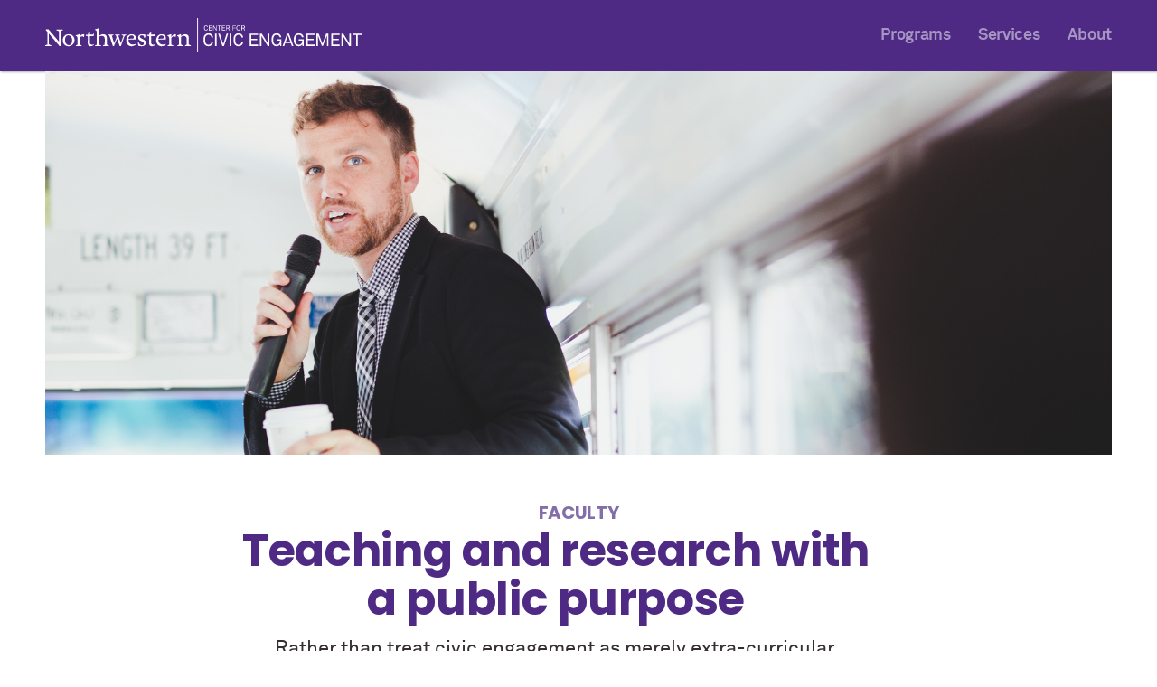

--- FILE ---
content_type: text/html; charset=UTF-8
request_url: https://engage.northwestern.edu/constituencies/faculty/
body_size: 5427
content:
<!doctype html>
<html>

<head>
    <meta charset="utf-8">
    <meta http-equiv="x-ua-compatible" content="ie=edge">
    <meta name="viewport" content="width=device-width, initial-scale=1">
    <title>Faculty &#8211; Northwestern Center for Civic Engagement</title>
<link rel='dns-prefetch' href='//fonts.googleapis.com' />
<link rel='dns-prefetch' href='//s.w.org' />
<link rel="alternate" type="application/rss+xml" title="Northwestern Center for Civic Engagement &raquo; Feed" href="https://engage.northwestern.edu/feed/" />
<link rel="alternate" type="application/rss+xml" title="Northwestern Center for Civic Engagement &raquo; Comments Feed" href="https://engage.northwestern.edu/comments/feed/" />
		<script type="text/javascript">
			window._wpemojiSettings = {"baseUrl":"https:\/\/s.w.org\/images\/core\/emoji\/13.0.1\/72x72\/","ext":".png","svgUrl":"https:\/\/s.w.org\/images\/core\/emoji\/13.0.1\/svg\/","svgExt":".svg","source":{"concatemoji":"https:\/\/engage.northwestern.edu\/wp\/wp-includes\/js\/wp-emoji-release.min.js?ver=5.6.16"}};
			!function(e,a,t){var n,r,o,i=a.createElement("canvas"),p=i.getContext&&i.getContext("2d");function s(e,t){var a=String.fromCharCode;p.clearRect(0,0,i.width,i.height),p.fillText(a.apply(this,e),0,0);e=i.toDataURL();return p.clearRect(0,0,i.width,i.height),p.fillText(a.apply(this,t),0,0),e===i.toDataURL()}function c(e){var t=a.createElement("script");t.src=e,t.defer=t.type="text/javascript",a.getElementsByTagName("head")[0].appendChild(t)}for(o=Array("flag","emoji"),t.supports={everything:!0,everythingExceptFlag:!0},r=0;r<o.length;r++)t.supports[o[r]]=function(e){if(!p||!p.fillText)return!1;switch(p.textBaseline="top",p.font="600 32px Arial",e){case"flag":return s([127987,65039,8205,9895,65039],[127987,65039,8203,9895,65039])?!1:!s([55356,56826,55356,56819],[55356,56826,8203,55356,56819])&&!s([55356,57332,56128,56423,56128,56418,56128,56421,56128,56430,56128,56423,56128,56447],[55356,57332,8203,56128,56423,8203,56128,56418,8203,56128,56421,8203,56128,56430,8203,56128,56423,8203,56128,56447]);case"emoji":return!s([55357,56424,8205,55356,57212],[55357,56424,8203,55356,57212])}return!1}(o[r]),t.supports.everything=t.supports.everything&&t.supports[o[r]],"flag"!==o[r]&&(t.supports.everythingExceptFlag=t.supports.everythingExceptFlag&&t.supports[o[r]]);t.supports.everythingExceptFlag=t.supports.everythingExceptFlag&&!t.supports.flag,t.DOMReady=!1,t.readyCallback=function(){t.DOMReady=!0},t.supports.everything||(n=function(){t.readyCallback()},a.addEventListener?(a.addEventListener("DOMContentLoaded",n,!1),e.addEventListener("load",n,!1)):(e.attachEvent("onload",n),a.attachEvent("onreadystatechange",function(){"complete"===a.readyState&&t.readyCallback()})),(n=t.source||{}).concatemoji?c(n.concatemoji):n.wpemoji&&n.twemoji&&(c(n.twemoji),c(n.wpemoji)))}(window,document,window._wpemojiSettings);
		</script>
		<style type="text/css">
img.wp-smiley,
img.emoji {
	display: inline !important;
	border: none !important;
	box-shadow: none !important;
	height: 1em !important;
	width: 1em !important;
	margin: 0 .07em !important;
	vertical-align: -0.1em !important;
	background: none !important;
	padding: 0 !important;
}
</style>
	<link rel='stylesheet' id='wp-block-library-css'  href='https://engage.northwestern.edu/wp/wp-includes/css/dist/block-library/style.min.css?ver=5.6.16' type='text/css' media='all' />
<link rel='stylesheet' id='cce-style-css'  href='https://engage.northwestern.edu/wp/wp-content/themes/cce-theme/assets/css/main.css?ver=0.2' type='text/css' media='all' />
<link rel='stylesheet' id='google-font-poppins-css'  href='https://fonts.googleapis.com/css2?family=Poppins%3Awght%40200%3B300%3B700&#038;display=swap&#038;ver=5.6.16' type='text/css' media='all' />
<link rel='stylesheet' id='google-font-vesper-libre-css'  href='https://fonts.googleapis.com/css?family=Vesper+Libre%3A500&#038;display=swap&#038;ver=5.6.16' type='text/css' media='all' />
<link rel='stylesheet' id='dashicons-css'  href='https://engage.northwestern.edu/wp/wp-includes/css/dashicons.min.css?ver=5.6.16' type='text/css' media='all' />
<link rel="https://api.w.org/" href="https://engage.northwestern.edu/wp-json/" /><link rel="alternate" type="application/json" href="https://engage.northwestern.edu/wp-json/wp/v2/pages/345" /><link rel="EditURI" type="application/rsd+xml" title="RSD" href="https://engage.northwestern.edu/wp/xmlrpc.php?rsd" />
<link rel="wlwmanifest" type="application/wlwmanifest+xml" href="https://engage.northwestern.edu/wp/wp-includes/wlwmanifest.xml" /> 
<meta name="generator" content="WordPress 5.6.16" />
<link rel="canonical" href="https://engage.northwestern.edu/constituencies/faculty/" />
<link rel='shortlink' href='https://engage.northwestern.edu/?p=345' />
<link rel="alternate" type="application/json+oembed" href="https://engage.northwestern.edu/wp-json/oembed/1.0/embed?url=https%3A%2F%2Fengage.northwestern.edu%2Fconstituencies%2Ffaculty%2F" />
<link rel="alternate" type="text/xml+oembed" href="https://engage.northwestern.edu/wp-json/oembed/1.0/embed?url=https%3A%2F%2Fengage.northwestern.edu%2Fconstituencies%2Ffaculty%2F&#038;format=xml" />
</head>

<body id="faculty" class="interior constituency">
    <header id="header">
        <div id="header-main">
            <div class="contain">
                <div id="branding">
                    <a href="/">
                        <img id="cce-lockup" src="https://engage.northwestern.edu/wp/wp-content/themes/cce-theme/assets/images/cce-lockup.svg">
                        <img id="cce-lockup-horizontal" src="https://engage.northwestern.edu/wp/wp-content/themes/cce-theme/assets/images/cce-lockup-horizontal.svg">
                    </a>
                </div>
                <div id="hamburger" onclick="toggleNav();">
                    <img id="hamburger-nu" src="https://engage.northwestern.edu/wp/wp-content/themes/cce-theme/assets/images/hamburger-nu.svg">
                    <img id="nu-close" src="https://engage.northwestern.edu/wp/wp-content/themes/cce-theme/assets/images/nu-close.svg">
                </div>
                <nav id="nav-main" class="">
                    <div id="nav-list" class="collapse navbar-collapse navbar-ex1-collapse "><ul id="menu-primary" class=""><li itemscope="itemscope" itemtype="https://www.schema.org/SiteNavigationElement" id="menu-item-23" class="menu-item menu-item-type-post_type menu-item-object-page menu-item-23 nav-item"><a title="Programs" href="https://engage.northwestern.edu/programs/" class="nav-link">Programs</a></li>
<li itemscope="itemscope" itemtype="https://www.schema.org/SiteNavigationElement" id="menu-item-81" class="menu-item menu-item-type-post_type menu-item-object-page menu-item-81 nav-item"><a title="Services" href="https://engage.northwestern.edu/services/" class="nav-link">Services</a></li>
<li itemscope="itemscope" itemtype="https://www.schema.org/SiteNavigationElement" id="menu-item-205" class="menu-item menu-item-type-post_type menu-item-object-page menu-item-205 nav-item"><a title="About" href="https://engage.northwestern.edu/about/" class="nav-link">About</a></li>
</ul></div>                </nav>
            </div>
        </div>
    </header>
	<main>
		<!-- page-interior --><div id="page-featured_image-frame" class="image-frame" style="background-image:url('https://engage.northwestern.edu/wp/wp-content/uploads/2020/02/faculty1.jpg'); background-size: cover; background-position:0 40%;">
    <img id="page-featured_image" src="https://engage.northwestern.edu/wp/wp-content/uploads/2020/02/faculty1.jpg" alt="">
</div>
<section id="page-landing">
    <div class="contain">
        <h1 class="page-kicker">Faculty</h1>
        <h2 class="page-headline">Teaching and research with a public purpose</h2>
        <p class="page-intro">Rather than treat civic engagement as merely extra-curricular, engaged scholarship integrates meaningful community involvement with teaching and research.</p>
    </div>
</section>


<a name="" class="anchor"></a>
<section id="page-content" class="contain">
	    <h2 id="the-challenge">University-Community Partnerships</h2>
	<p>Through engaged teaching and research, scholars collaborate with community partners to further student learning and produce new knowledge. CCE encourages public scholarship by connecting scholars with local organizations, supporting curriculum development, and helping assure collaboration between the university and its surrounding communities is ethical, reciprocal, and robust.</p>

        <h2 id="the-challenge">Community-Based Learning</h2>
	<p>In addition to its own curricular offerings, CCE has supported a wide variety of courses including:</p>
<ul>
<li>SOC_POL 351: Saving the Census</li>
<li>WRITING 303: The Art of Nonfiction: Exploring Writing for Social Change</li>
<li>ASIAN_AM 210: Migration, Detention and Sanctuary</li>
<li>HISTORY 399: Museum Exhibitions and Public Memory: Americans and the Holocaust</li>
<li>MUSIC_ED 435: Social Justice and Arts Education</li>
</ul>
<p>Faculty interested in integrating community-based learning into an existing class, or developing a new course, are encouraged to <a href="mailto:engage@northwestern.edu" target="_blank" rel="noopener">contact us</a>. Read more about our <a href="https://engage.northwestern.edu/services/">Services</a>.</p>

        <h2 id="the-challenge">Engaged Research</h2>
	<p>Engaged scholarship takes many forms, from collaborative research design to the creation of civic technologies and community-based artistic works. CCE has sponsored academic conferences, convened scholars and practitioners to share strategies for developing mutually-beneficial relationships, and produced research on civic engagement in higher education. Faculty interested in upcoming panels or workshops should join our <a href="http://eepurl.com/dP7aEH" target="_blank" rel="noopener">mailing list</a>.</p>

    
</section>






	</main><!-- #primary -->
<section id="prefooter">
    <div class="contain grid4">
        <div class="prefooter-col" id="prefooter-programs">
            <h2 class="prefooter-col-header">Programs</h2>
            <div id="prefooter-programs" class="prefooter-col"><ul id="menu-programs" class="prefooter-col-list nostyle"><li itemscope="itemscope" itemtype="https://www.schema.org/SiteNavigationElement" id="menu-item-878" class="menu-item menu-item-type-post_type menu-item-object-page menu-item-878 nav-item"><a title="AMPED" href="https://engage.northwestern.edu/programs/amped/" class="nav-link">AMPED</a></li>
<li itemscope="itemscope" itemtype="https://www.schema.org/SiteNavigationElement" id="menu-item-1187" class="menu-item menu-item-type-post_type menu-item-object-page menu-item-1187 nav-item"><a title="Black Metropolis Graduate Assistantships" href="https://engage.northwestern.edu/programs/bmga/" class="nav-link">Black Metropolis Graduate Assistantships</a></li>
<li itemscope="itemscope" itemtype="https://www.schema.org/SiteNavigationElement" id="menu-item-1186" class="menu-item menu-item-type-post_type menu-item-object-page menu-item-1186 nav-item"><a title="The Cities Project" href="https://engage.northwestern.edu/programs/mentor/" class="nav-link">The Cities Project</a></li>
<li itemscope="itemscope" itemtype="https://www.schema.org/SiteNavigationElement" id="menu-item-364" class="menu-item menu-item-type-post_type menu-item-object-page menu-item-364 nav-item"><a title="Civic Engagement Certificate" href="https://engage.northwestern.edu/programs/certificate/" class="nav-link">Civic Engagement Certificate</a></li>
<li itemscope="itemscope" itemtype="https://www.schema.org/SiteNavigationElement" id="menu-item-365" class="menu-item menu-item-type-custom menu-item-object-custom menu-item-365 nav-item"><a title="Engage Chicago" href="http://www.engagechicago.org/" class="nav-link">Engage Chicago</a></li>
<li itemscope="itemscope" itemtype="https://www.schema.org/SiteNavigationElement" id="menu-item-366" class="menu-item menu-item-type-post_type menu-item-object-page menu-item-366 nav-item"><a title="GEO" href="https://engage.northwestern.edu/programs/geo/" class="nav-link">GEO</a></li>
<li itemscope="itemscope" itemtype="https://www.schema.org/SiteNavigationElement" id="menu-item-794" class="menu-item menu-item-type-post_type menu-item-object-page menu-item-794 nav-item"><a title="Jumpstart" href="https://engage.northwestern.edu/programs/jumpstart/" class="nav-link">Jumpstart</a></li>
<li itemscope="itemscope" itemtype="https://www.schema.org/SiteNavigationElement" id="menu-item-368" class="menu-item menu-item-type-post_type menu-item-object-page menu-item-368 nav-item"><a title="NU in Chicago" href="https://engage.northwestern.edu/programs/nu-in-chicago/" class="nav-link">NU in Chicago</a></li>
<li itemscope="itemscope" itemtype="https://www.schema.org/SiteNavigationElement" id="menu-item-369" class="menu-item menu-item-type-custom menu-item-object-custom menu-item-369 nav-item"><a title="NUPIP" href="http://www.nupip.org/" class="nav-link">NUPIP</a></li>
<li itemscope="itemscope" itemtype="https://www.schema.org/SiteNavigationElement" id="menu-item-370" class="menu-item menu-item-type-custom menu-item-object-custom menu-item-370 nav-item"><a title="NU Votes" href="http://www.nuvotes.org/" class="nav-link">NU Votes</a></li>
</ul></div>        </div>
        <div class="prefooter-col" id="prefooter-services">
            <h2 class="prefooter-col-header">Services</h2>
	        <div id="prefooter-services" class="prefooter-col"><ul id="menu-services" class="prefooter-col-list nostyle"><li itemscope="itemscope" itemtype="https://www.schema.org/SiteNavigationElement" id="menu-item-371" class="menu-item menu-item-type-post_type menu-item-object-page menu-item-371 nav-item"><a title="CCE Digest" href="https://engage.northwestern.edu/services/digest/" class="nav-link">CCE Digest</a></li>
<li itemscope="itemscope" itemtype="https://www.schema.org/SiteNavigationElement" id="menu-item-372" class="menu-item menu-item-type-post_type menu-item-object-page menu-item-372 nav-item"><a title="Advising" href="https://engage.northwestern.edu/services/advising/" class="nav-link">Advising</a></li>
<li itemscope="itemscope" itemtype="https://www.schema.org/SiteNavigationElement" id="menu-item-373" class="menu-item menu-item-type-post_type menu-item-object-page menu-item-373 nav-item"><a title="Course Support" href="https://engage.northwestern.edu/services/course-support/" class="nav-link">Course Support</a></li>
<li itemscope="itemscope" itemtype="https://www.schema.org/SiteNavigationElement" id="menu-item-374" class="menu-item menu-item-type-post_type menu-item-object-page menu-item-374 nav-item"><a title="Research" href="https://engage.northwestern.edu/services/research/" class="nav-link">Research</a></li>
</ul></div>        </div>
        <div class="prefooter-col" id="prefooter-constituencies">
            <h2 class="prefooter-col-header">Constituencies</h2>
	        <div id="prefooter-constituencies" class="prefooter-col"><ul id="menu-constituencies" class="prefooter-col-list nostyle"><li itemscope="itemscope" itemtype="https://www.schema.org/SiteNavigationElement" id="menu-item-375" class="menu-item menu-item-type-post_type menu-item-object-page menu-item-375 nav-item"><a title="Undergrads" href="https://engage.northwestern.edu/constituencies/undergraduate-students/" class="nav-link">Undergrads</a></li>
<li itemscope="itemscope" itemtype="https://www.schema.org/SiteNavigationElement" id="menu-item-376" class="menu-item menu-item-type-post_type menu-item-object-page menu-item-376 nav-item"><a title="Grad Students" href="https://engage.northwestern.edu/constituencies/graduate-students/" class="nav-link">Grad Students</a></li>
<li itemscope="itemscope" itemtype="https://www.schema.org/SiteNavigationElement" id="menu-item-377" class="menu-item menu-item-type-post_type menu-item-object-page current-menu-item page_item page-item-345 current_page_item active menu-item-377 nav-item"><a title="Faculty" href="https://engage.northwestern.edu/constituencies/faculty/" class="nav-link" aria-current="page">Faculty</a></li>
<li itemscope="itemscope" itemtype="https://www.schema.org/SiteNavigationElement" id="menu-item-378" class="menu-item menu-item-type-post_type menu-item-object-page menu-item-378 nav-item"><a title="Alumni &amp; Community" href="https://engage.northwestern.edu/constituencies/alumni/" class="nav-link">Alumni &amp; Community</a></li>
</ul></div>        </div>
        <div class="prefooter-col" id="prefooter-about">
            <h2 class="prefooter-col-header">About</h2>
	        <div id="prefooter-about" class="prefooter-col"><ul id="menu-about" class="prefooter-col-list nostyle"><li itemscope="itemscope" itemtype="https://www.schema.org/SiteNavigationElement" id="menu-item-380" class="menu-item menu-item-type-custom menu-item-object-custom menu-item-380 nav-item"><a title="The Challenge" href="/about/#the-challenge" class="nav-link">The Challenge</a></li>
<li itemscope="itemscope" itemtype="https://www.schema.org/SiteNavigationElement" id="menu-item-381" class="menu-item menu-item-type-custom menu-item-object-custom menu-item-381 nav-item"><a title="Civic Engagement in Higher Education" href="/about/#civic-engagement-in-higher-education" class="nav-link">Civic Engagement in Higher Education</a></li>
<li itemscope="itemscope" itemtype="https://www.schema.org/SiteNavigationElement" id="menu-item-382" class="menu-item menu-item-type-custom menu-item-object-custom menu-item-382 nav-item"><a title="Our Approach" href="/about/#our-approach" class="nav-link">Our Approach</a></li>
<li itemscope="itemscope" itemtype="https://www.schema.org/SiteNavigationElement" id="menu-item-383" class="menu-item menu-item-type-custom menu-item-object-custom menu-item-383 nav-item"><a title="Mission" href="/about/#mission-and-vision" class="nav-link">Mission</a></li>
<li itemscope="itemscope" itemtype="https://www.schema.org/SiteNavigationElement" id="menu-item-384" class="menu-item menu-item-type-custom menu-item-object-custom menu-item-384 nav-item"><a title="Recognition" href="/about/#recognition-awards" class="nav-link">Recognition</a></li>
<li itemscope="itemscope" itemtype="https://www.schema.org/SiteNavigationElement" id="menu-item-385" class="menu-item menu-item-type-custom menu-item-object-custom menu-item-385 nav-item"><a title="Staff" href="/about/#staff" class="nav-link">Staff</a></li>
</ul></div>        </div>
    </div>
</section>
<footer>
    <div class="contain grid4 gutter">
        <div class="col" id="footer-nu">
            <a href="/">
                <img id="cce-lockup" src="https://engage.northwestern.edu/wp/wp-content/themes/cce-theme/assets/images/cce-lockup.svg">
            </a>
            <small>&copy; 2026 Northwestern University</small>
	        <ul id="footer-links" class="nostyle"><li itemscope="itemscope" itemtype="https://www.schema.org/SiteNavigationElement" id="menu-item-386" class="menu-item menu-item-type-custom menu-item-object-custom menu-item-386 nav-item"><a title="Contact Northwestern University" href="https://www.northwestern.edu/contact.html" class="nav-link">Contact Northwestern University</a></li>
<li itemscope="itemscope" itemtype="https://www.schema.org/SiteNavigationElement" id="menu-item-387" class="menu-item menu-item-type-custom menu-item-object-custom menu-item-387 nav-item"><a title="Careers" href="https://www.northwestern.edu/hr/careers/" class="nav-link">Careers</a></li>
<li itemscope="itemscope" itemtype="https://www.schema.org/SiteNavigationElement" id="menu-item-388" class="menu-item menu-item-type-custom menu-item-object-custom menu-item-388 nav-item"><a title="Disclaimer" href="https://www.northwestern.edu/disclaimer.html" class="nav-link">Disclaimer</a></li>
<li itemscope="itemscope" itemtype="https://www.schema.org/SiteNavigationElement" id="menu-item-389" class="menu-item menu-item-type-custom menu-item-object-custom menu-item-389 nav-item"><a title="Campus Emergency Information" href="https://www.northwestern.edu/emergency/index.html" class="nav-link">Campus Emergency Information</a></li>
<li itemscope="itemscope" itemtype="https://www.schema.org/SiteNavigationElement" id="menu-item-390" class="menu-item menu-item-type-custom menu-item-object-custom menu-item-390 nav-item"><a title="University Policies" href="https://policies.northwestern.edu/" class="nav-link">University Policies</a></li>
</ul>        </div>
        <div class="col" id="footer-mission">
            <p>Northwestern University’s <strong>Center for Civic Engagement</strong> facilitates engaged student learning and promotes a lifelong commitment to social responsibility and active citizenship. <a href="/about">Learn more.</a></p>
        </div>
        <div class="col" id="footer-contact">
            <p>
                <strong>Center for Civic Engagement</strong><br>
                1813 Hinman Avenue<br>
                Evanston, IL<br>
                60208-4175
            </p>
            <p>
                <strong>Email</strong><br>
                <a href="mailto:engage@northwestern.edu">engage@northwestern.edu</a>
            </p>
            <p>
                <strong>Phone</strong><br>
                847 467 3047
            </p>
        </div>
        <div class="col" id="footer-social">
            <h2>Social Media</h2>
            <div id="footer-social-icons">
                <a href="https://www.facebook.com/NUengagement/" id="facebook" target="_blank">
                    <img src="https://engage.northwestern.edu/wp/wp-content/themes/cce-theme/assets/images/facebook.svg" alt="Facebook">
                </a>
                <a href="https://twitter.com/nuengagement" id="twitter" target="_blank">
                    <img src="https://engage.northwestern.edu/wp/wp-content/themes/cce-theme/assets/images/twitter.svg" alt="Twitter">
                </a>

                <a href="https://www.instagram.com/nu_cce/" id="instagram" target="_blank">
                    <img src="https://engage.northwestern.edu/wp/wp-content/themes/cce-theme/assets/images/instagram.svg" alt="Instagram">
                </a>
            </div>
        </div>
    </div>
</footer>

<script>
    window.onscroll = function() {
        pinHeader();
    }

    function pinHeader() {
        var header = document.getElementById('header');
        var windowScroll = window.scrollY;
        if (windowScroll == 0) {
            header.classList.remove('fixed');
        } else {
            header.classList.add('fixed');
        }
    }
    /* var preheaderState = sessionStorage.getItem('preheaderState');
    var preheader = document.getElementById('preheader');

    if (preheaderState != 'closed') {
        preheader.style.display = 'block';
    }

    console.log(preheaderState);

    function closePreheader() {
        var preheader = document.getElementById('preheader');
        preheader.style.display = 'none';
        sessionStorage.setItem('preheaderState', 'closed');
        console.log(preheaderState);
    }
    */

    var nav = document.getElementById('nav-main');
    var navList = document.getElementById('nav-list')
    var burger = document.getElementById('hamburger');


    function toggleNav() {


        if (nav.classList.length == 0) {
            nav.classList.toggle('show');
            burger.classList.toggle('open');
            var navListHeight = navList.offsetHeight;
            nav.style.height = navListHeight + 'px';
        } else {
            nav.style.height = '0px';
            burger.classList.toggle('open');
            nav.classList.toggle('show');
        }
    }
</script>
<script type='text/javascript' src='https://engage.northwestern.edu/wp/wp-includes/js/wp-embed.min.js?ver=5.6.16' id='wp-embed-js'></script>
<!-- Global site tag (gtag.js) - Google Analytics -->
<script async src="https://www.googletagmanager.com/gtag/js?id=UA-10660017-3"></script>
<script>
  window.dataLayer = window.dataLayer || [];
  function gtag(){dataLayer.push(arguments);}
  gtag('js', new Date());

  gtag('config', 'UA-10660017-3');
</script>

</body>
</html>


--- FILE ---
content_type: text/css
request_url: https://engage.northwestern.edu/wp/wp-content/themes/cce-theme/assets/css/main.css?ver=0.2
body_size: 8947
content:
*,
*::before,
*::after {
	-webkit-box-sizing: border-box;
	box-sizing: border-box;
}

html {
	font-size: 14px;
	color: #333;
	padding: 0;
	margin: 0;
}

body {
	padding: 0;
	margin: 0;
}

.contain {
	max-width: 1180px;
	margin: 0 10px;
}

@media (min-width: 700px) {
	.contain {
		margin: 0 30px;
	}
}

@media (min-width: 1240px) {
	.contain {
		margin: 0 auto;
	}
}

img {
	max-width: 100%;
}

h1,
h2,
h3,
h4,
h5,
h6,
p,
ul,
li {
	margin-top: 0;
}

h1 a,
h2 a,
h3 a,
h4 a,
h5 a,
h6 a {
	text-decoration: none;
}

h2,
h3,
h4,
h5,
h6 {
	margin-bottom: 2px;
	line-height: 1.1;
}

p {
	margin-top: 0;
	margin-bottom: 1rem;
}

a {
	color: inherit;
}

form input {
	-webkit-box-shadow: inset 0 0 3px rgba(0, 0, 0, 0.25);
	box-shadow: inset 0 0 3px rgba(0, 0, 0, 0.25);
	padding: 10px;
	border: solid 1px #cdcdcd;
	-webkit-border-radius: 3px;
	border-radius: 3px;
}

form input[type="submit"] {
	-webkit-box-shadow: 0 0 1px rgba(0, 0, 0, 0.25);
	box-shadow: 0 0 1px rgba(0, 0, 0, 0.25);
	-webkit-border-radius: 3px;
	border-radius: 3px;
}

.btn {
	padding-top: 10px;
	padding-bottom: 10px;
	padding-left: 20px;
	padding-right: 20px;
	background: #4e2a84;
	color: #fff;
	text-decoration: none;
	-webkit-border-radius: 3px;
	border-radius: 3px;
	-webkit-box-shadow: 1px 1px 3px rgba(0, 0, 0, 0.4);
	box-shadow: 1px 1px 3px rgba(0, 0, 0, 0.4);
}

nav ul {
	list-style: none;
	display: -webkit-box;
	display: -webkit-flex;
	display: -ms-flexbox;
	display: flex;
	padding-left: 0;
	margin: -10px;
}

nav ul li {
	margin: 10px;
}

nav ul li a {
	text-decoration: none;
}

nav ul li.active {
	/*background-color: #33175c;*/
}

.nostyle {
	list-style: none;
	padding: 0;
	margin: 0;
}

.grid2 {
	display: -ms-grid;
	display: grid;
}

@media (min-width: 500px) {
	.grid2 {
		-ms-grid-columns: 1fr 1fr;
		grid-template-columns: 1fr 1fr;
	}
}

.grid3 {
	display: -ms-grid;
	display: grid;
}

@media (min-width: 900px) {
	.grid3 {
		-ms-grid-columns: 1fr 1fr 1fr;
		grid-template-columns: 1fr 1fr 1fr;
	}
}

.grid4 {
	display: -ms-grid;
	display: grid;
	overflow: auto;
}

@media (min-width: 500px) {
	.grid4 {
		-ms-grid-columns: 1fr 1fr;
		grid-template-columns: 1fr 1fr;
	}
}

@media (min-width: 900px) {
	.grid4 {
		-ms-grid-columns: 1fr 1fr 1fr 1fr;
		grid-template-columns: 1fr 1fr 1fr 1fr;
	}
}

/* IE GRID FALLBACK?
TRY THIS METHOD:  https://www.billerickson.net/css-grid-ie-fallback/
.grid4 > div {
	float:left;
	width:25%;
} */
.gutter {
	grid-gap: 30px;
}

.flex2 {
	display: -webkit-box;
	display: -webkit-flex;
	display: -ms-flexbox;
	display: flex;
	-webkit-flex-wrap: wrap;
	-ms-flex-wrap: wrap;
	flex-wrap: wrap;
}

.flex2 .flex {
	-webkit-flex-basis: 100%;
	-ms-flex-preferred-size: 100%;
	flex-basis: 100%;
	-webkit-box-pack: justify;
	-webkit-justify-content: space-between;
	-ms-flex-pack: justify;
	justify-content: space-between;
	border: solid 1px red;
}

@media (min-width: 500px) {
	.flex2 .flex {
		-webkit-box-flex: 0;
		-webkit-flex: 0 0 -webkit-calc(50% - 10px);
		-ms-flex: 0 0 calc(50% - 10px);
		flex: 0 0 calc(50% - 10px);
		margin-bottom: 0;
	}
}

.flex3 {
	display: -webkit-box;
	display: -webkit-flex;
	display: -ms-flexbox;
	display: flex;
	-webkit-flex-wrap: wrap;
	-ms-flex-wrap: wrap;
	flex-wrap: wrap;
}

.flex3 .flex {
	-webkit-flex-basis: 100%;
	-ms-flex-preferred-size: 100%;
	flex-basis: 100%;
	-webkit-box-pack: justify;
	-webkit-justify-content: space-between;
	-ms-flex-pack: justify;
	justify-content: space-between;
	border: solid 1px red;
}

@media (min-width: 900px) {
	.flex3 .flex {
		-webkit-box-flex: 0;
		-webkit-flex: 0 0 -webkit-calc(30% - 10px);
		-ms-flex: 0 0 calc(30% - 10px);
		flex: 0 0 calc(30% - 10px);
		margin-bottom: 0;
	}
}

.flex4 {
	display: -ms-flex;
	-ms-flex-wrap: wrap;
	-webkit-box-pack: justify;
	-webkit-justify-content: space-between;
	-ms-flex-pack: justify;
	justify-content: space-between;
}

.flex4 .flex {
	-webkit-flex-basis: 100%;
	-ms-flex-preferred-size: 100%;
	flex-basis: 100%;
	border: solid 1px red;
	-webkit-box-pack: justify;
	-webkit-justify-content: space-between;
	-ms-flex-pack: justify;
	justify-content: space-between;
}

@media (min-width: 500px) {
	.flex4 .flex {
		-webkit-box-flex: 0;
		-webkit-flex: 0 0 -webkit-calc(50% - 10px);
		-ms-flex: 0 0 calc(50% - 10px);
		flex: 0 0 calc(50% - 10px);
	}
}

@media (min-width: 900px) {
	.flex4 .flex {
		-webkit-box-flex: 0;
		-webkit-flex: 0 0 -webkit-calc(25% - 20px);
		-ms-flex: 0 0 calc(25% - 20px);
		flex: 0 0 calc(25% - 20px);
		margin-bottom: 0;
	}
}

.tags {
	display: -webkit-box;
	display: -webkit-flex;
	display: -ms-flexbox;
	display: flex;
	-webkit-flex-wrap: wrap;
	-ms-flex-wrap: wrap;
	flex-wrap: wrap;
	margin: 2px;
}

.tags .tag {
	color: #888;
	background: #eee;
	width: auto;
	margin: 2px;
	padding-top: 5px;
	padding-bottom: 5px;
	padding-left: 10px;
	padding-right: 10px;
	line-height: 1.1;
	font-size: 0.9rem;
	-webkit-border-radius: 3px;
	border-radius: 3px;
}

html {
	font-family: "Akkurat Pro Regular", Arial, sans-serif;
	-moz-osx-font-smoothing: grayscale;
	text-rendering: optimizeLegibility;
	line-height: 1.7;
	font-size: 16px;
	color: #342f2e;
}

p strong {
	font-family: "Akkurat Pro Bold", sans-serif;
	font-weight: normal;
}

h2 {
	font-family: "Poppins", sans-serif;
	font-weight: 700;
	font-style: normal;
	margin-bottom: 0px;
	color: #4e2a84;
	font-size: 1.95rem;
}

footer h2 {
	color: #fff;
	font-family: "Akkurat Pro Bold", sans-serif;
	font-size: 0.75rem;
	margin-bottom: 10px;
	margin-top: 0;
}

@font-face {
	font-family: "Akkurat Pro Light";
	src: url("https://common.northwestern.edu/v8/css/fonts/AkkuratProLight.woff") format("woff");
	font-weight: normal;
	font-style: normal;
}

@font-face {
	font-family: "Akkurat Pro Light Italic";
	src: url("https://common.northwestern.edu/v8/css/fonts/AkkuratProLightItalic.woff") format("woff");
	font-weight: normal;
	font-style: normal;
}

@font-face {
	font-family: "Akkurat Pro Regular";
	src: url("https://common.northwestern.edu/v8/css/fonts/AkkuratProRegular.woff") format("woff");
	font-weight: normal;
	font-style: normal;
}

@font-face {
	font-family: "Akkurat Pro Italic";
	src: url("https://common.northwestern.edu/v8/css/fonts/AkkuratProItalic.woff") format("woff");
	font-weight: normal;
	font-style: normal;
}

@font-face {
	font-family: "Akkurat Pro Bold";
	src: url("https://common.northwestern.edu/v8/css/fonts/AkkuratProBold.woff") format("woff");
	font-weight: normal;
	font-style: normal;
}

@font-face {
	font-family: "Akkurat Pro Bold Italic";
	src: url("https://common.northwestern.edu/v8/css/fonts/AkkuratProBoldItalic.woff") format("woff");
	font-weight: normal;
	font-style: normal;
}

p {
	letter-spacing: 0.01rem;
}

@media (min-width: 700px) {
	html {
		font-size: 18px;
	}
}

header {
	width: 100%;
	top: 0;
	left: 0;
	z-index: 10;
	-webkit-box-shadow: 1px 2px 2px rgba(0, 0, 0, 0.3);
	box-shadow: 1px 2px 2px rgba(0, 0, 0, 0.3);
}

header.fixed {
	position: fixed;
}

header div#preheader {
	background: #fdc3c1;
	color: #e90e09;
	border-bottom: solid 2px #fff;
	display: none;
}

header div#preheader div.contain {
	display: -webkit-box;
	display: -webkit-flex;
	display: -ms-flexbox;
	display: flex;
	-webkit-box-pack: justify;
	-webkit-justify-content: space-between;
	-ms-flex-pack: justify;
	justify-content: space-between;
	-webkit-box-align: center;
	-webkit-align-items: center;
	-ms-flex-align: center;
	align-items: center;
	padding-top: 2px;
	padding-bottom: 2px;
}

header div#preheader div.contain #preheader-content {
	display: -webkit-box;
	display: -webkit-flex;
	display: -ms-flexbox;
	display: flex;
}

header div#preheader div.contain #preheader-content span#preheader-tag {
	background: #f7332e;
	color: #fff;
	padding-top: 2px;
	padding-right: 5px;
	padding-left: 5px;
	padding-bottom: 1px;
	-webkit-border-radius: 2px;
	border-radius: 2px;
	font-size: 0.7rem;
	font-family: "Akkurat Pro Bold";
	margin-right: 5px;
	display: block;
}

header div#preheader div.contain #preheader-content small {
	font-size: 0.8rem;
	font-family: "Akkurat Pro Bold";
}

header div#preheader div.contain #preheader-close {
	font-family: "Poppins", sans-serif;
	font-weight: 700;
	font-style: normal;
	cursor: pointer;
}

header div#header-main {
	background: #4e2a84;
	padding: 20px 0;
	position: relative;
}

header div#header-main .contain {
	display: -webkit-box;
	display: -webkit-flex;
	display: -ms-flexbox;
	display: flex;
	-webkit-box-pack: justify;
	-webkit-justify-content: space-between;
	-ms-flex-pack: justify;
	justify-content: space-between;
	-webkit-box-align: start;
	-webkit-align-items: flex-start;
	-ms-flex-align: start;
	align-items: flex-start;
	color: #fff;
	fill: #fff;
	-webkit-flex-wrap: wrap;
	-ms-flex-wrap: wrap;
	flex-wrap: wrap;
}

header div#header-main .contain #branding {
	-webkit-box-flex: 1;
	-webkit-flex: auto;
	-ms-flex: auto;
	flex: auto;
}

header div#header-main .contain #branding svg#cce-lockup {
	max-width: 200px;
}

header div#header-main .contain #branding img#cce-lockup {
	max-width: 200px;
}

@media (min-width: 500px) {
	header div#header-main .contain #branding svg#cce-lockup {
		display: none;
	}

	header div#header-main .contain #branding img#cce-lockup {
		display: none;
	}
}

header div#header-main .contain #branding svg#cce-lockup-horizontal {
	display: none;
}

header div#header-main .contain #branding img#cce-lockup-horizontal {
	display: none;
}

@media (min-width: 500px) {
	header div#header-main .contain #branding svg#cce-lockup-horizontal {
		display: block;
		max-width: 350px;
	}

	header div#header-main .contain #branding img#cce-lockup-horizontal {
		display: block;
		max-width: 350px;
	}
}

header div#header-main .contain #hamburger {
	margin-right: 10px;
	cursor: pointer;
	-webkit-align-self: center;
	-ms-flex-item-align: center;
	align-self: center;
	height: 30px;
}

header div#header-main .contain #hamburger svg#hamburger-nu {
	width: 30px;
	height: 30px;
}

header div#header-main .contain #hamburger img#hamburger-nu {
	width: 30px;
	height: 30px;
}

header div#header-main .contain #hamburger svg#nu-close {
	width: 25px;
	height: 25px;
	display: none;
}

header div#header-main .contain #hamburger img#nu-close {
	width: 25px;
	height: 25px;
	display: none;
}

@media (min-width: 750px) {
	header div#header-main .contain #hamburger {
		display: none;
	}
}

header div#header-main .contain #hamburger.open svg#hamburger-nu {
	display: none;
}

header div#header-main .contain #hamburger.open img#hamburger-nu {
	display: none;
}

header div#header-main .contain #hamburger.open svg#nu-close {
	display: block;
}

header div#header-main .contain #hamburger.open img#nu-close {
	display: block;
}

header div#header-main .contain nav#nav-main {
	-webkit-align-self: center;
	-ms-flex-item-align: center;
	align-self: center;
	overflow: hidden;
	height: 0;
	-webkit-transition: height 0.75s ease-out;
	transition: height 0.75s ease-out;
	width: 100%;
}

header div#header-main .contain nav#nav-main.show {
	-webkit-transition: height 0.75s ease-out;
	transition: height 0.75s ease-out;
}

@media (min-width: 750px) {
	header div#header-main .contain nav#nav-main {
		display: block;
		height: auto !important;
		width: auto;
	}
}

header div#header-main .contain nav#nav-main ul {
	margin-right: 0;
	margin-top: 0;
	margin-bottom: 0;
	margin-left: 5px;
	display: -webkit-box;
	display: -webkit-flex;
	display: -ms-flexbox;
	display: flex;
	padding-top: 20px;
	-webkit-box-orient: vertical;
	-webkit-box-direction: normal;
	-webkit-flex-direction: column;
	-ms-flex-direction: column;
	flex-direction: column;
	width: 100%;
}

@media (min-width: 750px) {
	header div#header-main .contain nav#nav-main ul {
		-webkit-box-orient: horizontal;
		-webkit-box-direction: normal;
		-webkit-flex-direction: row;
		-ms-flex-direction: row;
		flex-direction: row;
		padding-top: 0;
		margin-left: 0;
	}
}

header div#header-main .contain nav#nav-main ul li {
	font-family: "Akkurat Pro Bold";
	font-weight: normal;
	padding: 0;
	margin-right: 0;
	margin-left: 0;
	margin-top: 0;
	margin-bottom: 5px;
}

@media (min-width: 750px) {
	header div#header-main .contain nav#nav-main ul li {
		margin-left: 30px;
		margin-bottom: 0;
	}
}

main {
	min-height: 500px;
}

.news-item-headline,
body.interior h2.news-item-headline {
	font-size: 1.75rem;
	font-family: "Vesper Libre", serif;
	font-weight: 500;
	line-height: 1.05;
	letter-spacing: -0.05rem;
	color: #4e2a84;
}

.news-item-headline a,
body.interior h2.news-item-headline a {
	text-decoration: none;
}

@media (min-width: 700px) {
	.news-item-headline,
	body.interior h2.news-item-headline {
		font-size: 2.15rem;
	}
}

.news-item-date {
	display: block;
	margin-bottom: 20px;
	font-size: 0.9rem;
	color: #999;
}

body.interior header nav ul li {
	opacity: 0.5;
}

body.interior header nav ul li.active {
	opacity: 1;
}

body.interior aside.page-sidebar {
	display: none;
}

@media (min-width: 1000px) {
	body.interior aside.page-sidebar {
		display: block;
	}
}

body.interior main {
	padding-bottom: 30px;
	padding-top: 30px;
}

@media (min-width: 700px) {
	body.interior main {
		padding-top: 60px;
	}
}

body.interior main section#page-landing {
	padding-bottom: 30px;
}

body.interior main section#page-landing img.page-featured_image {
	max-height: 350px;
	width: 100%;
	max-width: 800px;
	object-fit: cover;
	margin-bottom: 20px;
}

@media (min-width: 700px) {
	body.interior main section#page-landing img.page-featured_image {
		max-height: 400px;
	}
}

body.interior main section#page-landing .page-kicker {
	font-family: "Poppins", sans-serif;
	font-weight: 700;
	font-style: normal;
	font-size: 1.1rem;
	margin-bottom: 5px;
	text-transform: uppercase;
	color: #836eaa;
}

body.interior main section#page-landing .page-headline {
	font-family: "Poppins", sans-serif;
	font-weight: 700;
	font-style: normal;
	font-size: 2.75rem;
	line-height: 1.1;
	color: #4e2a84;
	margin-bottom: 10px;
	max-width: 700px;
}

body.interior main section#page-landing .page-intro {
	line-height: 1.75;
	font-size: 1.2rem;
	margin-bottom: 20px;
	max-width: 700px;
}

body.interior main h2 {
	font-family: "Poppins", sans-serif;
	font-weight: 300;
	font-style: normal;
	font-size: 1.5rem;
	margin-bottom: 7px;
}

body.interior main section#page-content {
	padding-bottom: 60px;
}

body.interior main section#page-content h2:not(:first-of-type) {
	margin-top: 35px;
}

body#programs main .page-sidebar-wrapper,
body.page-sidebar main .page-sidebar-wrapper,
body#news main .page-sidebar-wrapper {
	display: -ms-grid;
	display: grid;
}

@media (min-width: 1000px) {
	body#programs main .page-sidebar-wrapper,
	body.page-sidebar main .page-sidebar-wrapper,
	body#news main .page-sidebar-wrapper {
		-ms-grid-columns: 1fr 3fr;
		grid-template-columns: 1fr 3fr;
		grid-gap: 30px;
	}
}

body#programs main .page-sidebar-wrapper aside.page-sidebar,
body.page-sidebar main .page-sidebar-wrapper aside.page-sidebar,
body#news main .page-sidebar-wrapper aside.page-sidebar {
	border-right: solid 1px #eee;
	padding-right: 20px;
	padding-top: 3px;
}

body#programs main .page-sidebar-wrapper aside.page-sidebar h2,
body.page-sidebar main .page-sidebar-wrapper aside.page-sidebar h2,
body#news main .page-sidebar-wrapper aside.page-sidebar h2 {
	font-family: "Poppins", sans-serif;
	font-weight: 700;
	font-style: normal;
	text-transform: uppercase;
	font-size: 1.1rem;
	color: #836eaa;
}

body#programs main .page-sidebar-wrapper aside.page-sidebar ul.sidebar-items,
body.page-sidebar main .page-sidebar-wrapper aside.page-sidebar ul.sidebar-items,
body#news main .page-sidebar-wrapper aside.page-sidebar ul.sidebar-items {
	margin-left: 5px;
}

body#programs main .page-sidebar-wrapper aside.page-sidebar ul.sidebar-items li.sidebar-item,
body.page-sidebar main .page-sidebar-wrapper aside.page-sidebar ul.sidebar-items li.sidebar-item,
body#news main .page-sidebar-wrapper aside.page-sidebar ul.sidebar-items li.sidebar-item {
	color: #888;
	font-family: "Akkurat Pro Bold";
	font-size: 0.9rem;
	margin-bottom: 3px;
}

body#programs main .page-sidebar-wrapper aside.page-sidebar ul.sidebar-items li.sidebar-item a,
body.page-sidebar main .page-sidebar-wrapper aside.page-sidebar ul.sidebar-items li.sidebar-item a,
body#news main .page-sidebar-wrapper aside.page-sidebar ul.sidebar-items li.sidebar-item a {
	text-decoration: none;
}

@media (min-width: 1000px) {
	body#programs main .page-sidebar-wrapper .main-content section#page-landing h1.page-kicker,
	body.page-sidebar main .page-sidebar-wrapper .main-content section#page-landing h1.page-kicker,
	body#news main .page-sidebar-wrapper .main-content section#page-landing h1.page-kicker {
		display: none;
	}
}

body#programs main section:not(#page-landing) {
	margin-bottom: 40px;
}

body#programs main section:not(#page-landing) .section-overview {
	margin-bottom: 15px;
}

@media (min-width: 700px) {
	body#about main section:not(#page-landing) .section-list {
		display: -webkit-box;
		display: -webkit-flex;
		display: -ms-flexbox;
		display: flex;
		margin: -10px;
		-webkit-box-pack: start;
		-webkit-justify-content: start;
		-ms-flex-pack: start;
		justify-content: start;
		-webkit-flex-wrap: wrap;
		-ms-flex-wrap: wrap;
		flex-wrap: wrap;
		padding-left: 15px;
	}
}

body#about main section:not(#page-landing) .section-list a.item {
	text-decoration: none;
	border: solid 1px #eee;
	display: -webkit-box;
	display: -webkit-flex;
	display: -ms-flexbox;
	display: flex;
	-webkit-box-align: center;
	-webkit-align-items: center;
	-ms-flex-align: center;
	align-items: center;
	padding: 10px;
	-webkit-border-radius: 3px;
	border-radius: 3px;
	margin-bottom: 5px;
	-webkit-box-pack: justify;
	-webkit-justify-content: space-between;
	-ms-flex-pack: justify;
	justify-content: space-between;
	max-width: 600px;
}

@media (min-width: 700px) {
	body#about main section:not(#page-landing) .section-list a.item {
		-webkit-box-flex: 0;
		-webkit-flex: 0 0 175px;
		-ms-flex: 0 0 175px;
		flex: 0 0 175px;
		margin: 10px;
		-webkit-box-orient: vertical;
		-webkit-box-direction: normal;
		-webkit-flex-direction: column;
		-ms-flex-direction: column;
		flex-direction: column;
		padding-left: 20px;
		padding-right: 20px;
		padding-bottom: 20px;
		padding-top: 10px;
	}
}

body#about main section:not(#page-landing) .section-list a.item div.item-logo {
	-webkit-box-flex: 0;
	-webkit-flex: 0 0 25%;
	-ms-flex: 0 0 25%;
	flex: 0 0 25%;
	max-height: 100px;
	display: -webkit-box;
	display: -webkit-flex;
	display: -ms-flexbox;
	display: flex;
	-webkit-box-pack: center;
	-webkit-justify-content: center;
	-ms-flex-pack: center;
	justify-content: center;
}

@media (min-width: 700px) {
	body#about main section:not(#page-landing) .section-list a.item div.item-logo {
		width: 100%;
		-webkit-box-flex: 0;
		-webkit-flex: 0 0 100px;
		-ms-flex: 0 0 100px;
		flex: 0 0 100px;
		-webkit-box-align: center;
		-webkit-align-items: center;
		-ms-flex-align: center;
		-ms-grid-row-align: center;
		align-items: center;
		margin-bottom: 5px;
	}
}

body#about main section:not(#page-landing) .section-list a.item div.item-logo h3 {
	font-size: 0.8rem;
	font-family: "Akkurat Pro Bold";
}

@media (min-width: 700px) {
	body#about main section:not(#page-landing) .section-list a.item div.item-logo h3 {
		font-size: 1rem;
	}
}

body#about main section:not(#page-landing) .section-list a.item div.item-logo img {
	max-width: 100%;
	max-height: 50px;
}

@media (min-width: 700px) {
	body#about main section:not(#page-landing) .section-list a.item div.item-logo img {
		max-height: 70px;
	}
}

body#about main section:not(#page-landing) .section-list a.item p {
	-webkit-box-flex: 0;
	-webkit-flex: 0 0 68%;
	-ms-flex: 0 0 68%;
	flex: 0 0 68%;
	font-size: 0.8rem;
	line-height: 1.2;
	margin-bottom: 0;
	font-family: "Akkurat Pro Italic";
	color: #666;
}

a.anchor {
	display: block !important;
	position: relative !important;
	top: -250px !important;
	visibility: hidden !important;
}

.list-generic {
	font-size: 0.85rem;
}

.hp-callout {
	font-size: 1.8rem !important;
}

.section-kicker {
	font-size: 1.2rem;
	margin-bottom: 5px;
	text-align: center;
	margin-left: auto;
	margin-right: auto;
}

@media (min-width: 700px) {
	.section-kicker {
		margin-bottom: 25px;
		font-size: 1.4rem;
	}
}

.section-kicker:before {
	background: url("../images/grey-slash.svg") no-repeat 50%/17px 21px;
	padding: 0 20px;
	content: " ";
}

.section-kicker:after {
	background: url("../images/grey-slash.svg") no-repeat 50%/17px 21px;
	padding: 0 25px;
	content: " ";
}

.section-header {
	font-family: "Poppins", sans-serif;
	font-weight: 200;
	font-style: normal;
	color: #4e2a84;
	font-size: 2rem;
	line-height: 1.1;
	margin-bottom: 10px;
	text-align: center;
	margin-left: auto;
	margin-right: auto;
	max-width: 700px;
}

@media (min-width: 700px) {
	.section-header {
		margin-bottom: 20px;
		font-size: 2.6rem;
	}
}

.section-intro,
.section-intro p {
	line-height: 1.3;
	margin-bottom: 20px;
	text-align: center;
	margin-left: auto;
	margin-right: auto;
	color: #777;
	max-width: 700px;
}

@media (min-width: 700px) {
	.section-intro,
	.section-intro p {
		margin-bottom: 50px;
	}
}

section#prefooter {
	background: #e4e0ee;
	color: #555;
	padding-top: 70px;
	padding-bottom: 70px;
}

section#prefooter div.contain div.prefooter-col {
	margin-bottom: 0px;
}

section#prefooter div.contain div.prefooter-col h2.prefooter-col-header {
	color: #4e2a84;
	font-size: 0.9rem;
	font-family: "Akkurat Pro Bold";
	margin-bottom: 5px;
}

section#prefooter div.contain div.prefooter-col ul li {
	font-size: 0.75rem;
	margin-bottom: 0;
}

section#prefooter div.contain div.prefooter-col ul li a {
	text-decoration: none;
}

footer {
	background: #4e2a84;
	color: #fff;
	padding-top: 20px;
	padding-bottom: 20px;
	border-top: solid 3px #fff;
}

footer div.contain {
	padding-top: 30px;
	padding-bottom: 30px;
}

footer div.contain p {
	font-size: 0.75rem;
}

footer div.contain #footer-nu svg {
	max-width: 250px;
	margin-bottom: 20px;
}

footer div.contain #footer-nu img {
	max-width: 250px;
	margin-bottom: 20px;
}

footer div.contain #footer-nu small {
	display: block;
	margin-bottom: 10px;
}

footer div.contain #footer-nu ul#footer-links li {
	margin-bottom: 5px;
	font-size: 0.75rem;
}

footer div.contain #footer-mission p {
	line-height: 1.5;
}

footer div.contain #footer-contact p {
	line-height: 1.5;
}

footer div.contain #footer-social h2 {
	color: #fff;
	margin-bottom: 15px;
}

footer div.contain #footer-social #footer-social-icons {
	display: -webkit-box;
	display: -webkit-flex;
	display: -ms-flexbox;
	display: flex;
}

footer div.contain #footer-social #footer-social-icons a {
	width: 40px;
	height: 40px;
	display: block;
	background: #fff;
	padding: 10px;
	margin-right: 10px;
}

body#home section#home-splash {
	background: #111;
}

body#home section#home-splash #home-splash-image {
	background-image: -webkit-linear-gradient(30deg, rgba(0, 0, 0, 0.8) 30%, rgba(0, 0, 0, 0.7) 40%, rgba(0, 0, 0, 0.5) 55%, rgba(0, 0, 0, 0.25) 70%, rgba(0, 0, 0, 0) 80%), url("/assets/images/artinstitute.jpg");
	background-image: linear-gradient(60deg, rgba(0, 0, 0, 0.8) 30%, rgba(0, 0, 0, 0.7) 40%, rgba(0, 0, 0, 0.5) 55%, rgba(0, 0, 0, 0.25) 70%, rgba(0, 0, 0, 0) 80%), url("/assets/images/artinstitute.jpg");
	background-size: auto 120vw;
	background-position: 15% 40%;
	background-repeat: no-repeat;
	width: 100%;
	height: 400px;
	max-width: 1260px;
	margin: 0 auto;
}

@media (min-width: 700px) {
	body#home section#home-splash #home-splash-image {
		background-image: -webkit-linear-gradient(30deg, rgba(0, 0, 0, 0.8) 20%, rgba(0, 0, 0, 0.6) 35%, rgba(0, 0, 0, 0.3) 45%, rgba(0, 0, 0, 0) 55%), url("/assets/images/artinstitute.jpg");
		background-image: linear-gradient(60deg, rgba(0, 0, 0, 0.8) 20%, rgba(0, 0, 0, 0.6) 35%, rgba(0, 0, 0, 0.3) 45%, rgba(0, 0, 0, 0) 55%), url("/assets/images/artinstitute.jpg");
		height: 475px;
		background-size: cover;
		background-position: 15% 20%;
	}
}

@media (min-width: 1000px) {
	body#home section#home-splash #home-splash-image {
		height: 525px;
		background-position: 15% 30%;
		background-image: -webkit-linear-gradient(30deg, rgba(0, 0, 0, 0.7) 20%, rgba(0, 0, 0, 0.6) 30%, rgba(0, 0, 0, 0.3) 40%, rgba(0, 0, 0, 0) 55%), url("/assets/images/artinstitute.jpg");
		background-image: linear-gradient(60deg, rgba(0, 0, 0, 0.7) 20%, rgba(0, 0, 0, 0.6) 30%, rgba(0, 0, 0, 0.3) 40%, rgba(0, 0, 0, 0) 55%), url("/assets/images/artinstitute.jpg");
	}
}

@media (min-width: 1200px) {
	body#home section#home-splash #home-splash-image {
		height: 550px;
		background-image: -webkit-linear-gradient(30deg, rgba(0, 0, 0, 0.7) 20%, rgba(0, 0, 0, 0.6) 30%, rgba(0, 0, 0, 0.4) 40%, rgba(0, 0, 0, 0) 55%), url("/assets/images/artinstitute.jpg");
		background-image: linear-gradient(60deg, rgba(0, 0, 0, 0.7) 20%, rgba(0, 0, 0, 0.6) 30%, rgba(0, 0, 0, 0.4) 40%, rgba(0, 0, 0, 0) 55%), url("/assets/images/artinstitute.jpg");
	}
}

body#home section#home-splash div.contain {
	height: 100%;
	display: -webkit-box;
	display: -webkit-flex;
	display: -ms-flexbox;
	display: flex;
	-webkit-box-align: end;
	-webkit-align-items: flex-end;
	-ms-flex-align: end;
	align-items: flex-end;
}

body#home section#home-splash div.contain div#home-splash-content {
	margin-bottom: 40px;
}

@media (min-width: 700px) {
	body#home section#home-splash div.contain div#home-splash-content {
		margin-bottom: 60px;
	}
}

body#home section#home-splash div.contain div#home-splash-content h1 {
	font-family: "Poppins", sans-serif;
	font-weight: 700;
	font-style: normal;
	font-size: 2rem;
	line-height: 1.1;
	color: #fff;
	max-width: 500px;
	text-shadow: 1px 1px 1px rgba(0, 0, 0, 0.9);
}

@media (min-width: 1000px) {
	body#home section#home-splash div.contain div#home-splash-content h1 {
		font-size: 2.5rem;
	}
}

body#home section#home-splash div.contain div#home-splash-content a.btn {
	background: #4e2a84;
	font-family: "Akkurat Pro Bold";
}

body#home section#home-latest {
	background: #eee;
	padding-top: 15px;
	padding-bottom: 15px;
	-webkit-box-shadow: inset 0 0 7px rgba(0, 0, 0, 0.5);
	box-shadow: inset 0 0 7px rgba(0, 0, 0, 0.5);
}

@media (min-width: 700px) {
	body#home section#home-latest .contain {
		padding-top: 30px;
		padding-bottom: 30px;
		width: -webkit-calc(100% - 60px);
		width: calc(100% - 60px);
	}
}

@media (min-width: 1000px) {
	body#home section#home-latest .contain {
		display: -ms-grid;
		display: grid;
		-ms-grid-columns: 1fr 1fr 1fr 1fr 1fr 1fr;
		grid-template-columns: 1fr 1fr 1fr 1fr 1fr 1fr;
		padding-bottom: 10px;
		padding-top: 10px;
	}
}

body#home section#home-latest .contain h2 {
	font-family: "Poppins", sans-serif;
	font-weight: 300;
	font-style: normal;
	font-size: 1.25rem;
	margin-bottom: 5px;
}

body#home section#home-latest .contain #home-latest-news {
	margin-bottom: 15px;
}

@media (min-width: 1000px) {
	body#home section#home-latest .contain #home-latest-news {
		grid-column: 1 / 7;
		display: -ms-grid;
		display: grid;
		-ms-grid-row-align: center;
		align-items: center;
		-ms-grid-columns: 1fr 5fr;
		grid-template-columns: 1fr 5fr;
		border-bottom: solid 1px #ccc;
		padding-bottom: 10px;
		margin-bottom: 10px;
		-webkit-box-pack: start;
		-webkit-justify-content: start;
		-ms-flex-pack: start;
		justify-content: start;
	}
}

@media (min-width: 1200px) {
	body#home section#home-latest .contain #home-latest-news {
		grid-column: 1 / 5;
		border-bottom: none;
		margin-bottom: 0;
		padding-bottom: 0;
	}
}

@media (min-width: 700px) {
	body#home section#home-latest .contain #home-latest-news h2 {
		margin-bottom: 10px;
	}
}

@media (min-width: 1000px) {
	body#home section#home-latest .contain #home-latest-news h2 {
		justify-self: end;
		padding-right: 20px;
		margin-bottom: 105px;
		text-align: right;
	}
}

body#home section#home-latest .contain #home-latest-news ul#home-news-items {
	padding-left: 25px;
	color: #4e2a84;
}

@media (min-width: 700px) {
	body#home section#home-latest .contain #home-latest-news ul#home-news-items {
		list-style: none;
		padding: 0;
		display: -ms-grid;
		display: grid;
		-ms-grid-columns: 1fr 1fr 1fr;
		grid-template-columns: 1fr 1fr 1fr;
		grid-gap: 20px;
	}
}

@media (min-width: 1000px) {
	body#home section#home-latest .contain #home-latest-news ul#home-news-items {
		border-left: solid 1px #ccc;
		padding-left: 30px;
	}
}

@media (min-width: 1200px) {
	body#home section#home-latest .contain #home-latest-news ul#home-news-items {
		margin-right: 30px;
		padding-right: 30px;
		border-right: solid 1px #ccc;
		margin-bottom: 0;
	}
}

body#home section#home-latest .contain #home-latest-news ul#home-news-items li.news-item {
	margin-bottom: 5px;
}

body#home section#home-latest .contain #home-latest-news ul#home-news-items li.news-item div.img-bg {
	display: none;
}

@media (min-width: 700px) {
	body#home section#home-latest .contain #home-latest-news ul#home-news-items li.news-item div.img-bg {
		display: block;
		width: 100%;
		height: 20vw;
		margin-bottom: 10px;
	}
}

@media (min-width: 1000px) {
	body#home section#home-latest .contain #home-latest-news ul#home-news-items li.news-item div.img-bg {
		height: 15vw;
	}
}

@media (min-width: 1200px) {
	body#home section#home-latest .contain #home-latest-news ul#home-news-items li.news-item div.img-bg {
		height: 150px;
	}
}

body#home section#home-latest .contain #home-latest-news ul#home-news-items li.news-item h3.news-item-headline {
	line-height: 1.3;
	font-size: 1rem;
}

@media (min-width: 1200px) {
	body#home section#home-latest .contain #home-latest-news ul#home-news-items li.news-item h3.news-item-headline {
		font-size: 0.9rem;
	}
}

@media (min-width: 1000px) {
	body#home section#home-latest .contain #home-latest-digest-social {
		grid-column: 1 / -1;
		display: -ms-grid;
		display: grid;
		-ms-grid-columns: 25% 25% 25% 25%;
		grid-template-columns: 25% 25% 25% 25%;
	}
}

@media (min-width: 1200px) {
	body#home section#home-latest .contain #home-latest-digest-social {
		grid-column: 5 / 7;
		-ms-grid-row: 1;
		grid-row: 1;
		-ms-grid-rows: auto 1fr;
		grid-template-rows: auto 1fr;
	}
}

body#home section#home-latest .contain #home-latest-digest-social #home-latest-digest {
	margin-bottom: 15px;
	padding-bottom: 20px;
	border-bottom: solid 1px #ccc;
}

@media (min-width: 700px) {
	body#home section#home-latest .contain #home-latest-digest-social #home-latest-digest {
		display: -webkit-box;
		display: -webkit-flex;
		display: -ms-flexbox;
		display: flex;
		-webkit-box-align: center;
		-webkit-align-items: center;
		-ms-flex-align: center;
		align-items: center;
		border-top: solid 1px #ccc;
		padding-top: 30px;
		margin-bottom: 20px;
	}
}

@media (min-width: 1000px) {
	body#home section#home-latest .contain #home-latest-digest-social #home-latest-digest {
		grid-column: 1 / 4;
		-webkit-box-align: start;
		-webkit-align-items: start;
		-ms-flex-align: start;
		-ms-grid-row-align: start;
		align-items: start;
		border-top: none;
		border-bottom: none;
		border-right: solid 1px #ccc;
		padding-right: 30px;
		margin-bottom: 0;
		padding-bottom: 0;
		margin-top: 15px;
		padding-top: 5px;
	}
}

@media (min-width: 1200px) {
	body#home section#home-latest .contain #home-latest-digest-social #home-latest-digest {
		-webkit-flex-wrap: wrap;
		-ms-flex-wrap: wrap;
		flex-wrap: wrap;
		-webkit-align-content: start;
		-ms-flex-line-pack: start;
		align-content: start;
		border-right: none;
		grid-column: 1 / -1;
		padding-right: 0;
		margin-top: 0;
		padding-top: 0;
	}
}

body#home section#home-latest .contain #home-latest-digest-social #home-latest-digest #home-latest-digest-text p {
	line-height: 1.1;
	color: #666;
	font-size: 0.9rem;
}

body#home section#home-latest .contain #home-latest-digest-social #home-latest-digest form#home-digest-signup {
	display: -webkit-box;
	display: -webkit-flex;
	display: -ms-flexbox;
	display: flex;
	margin-left: 5px;
}

@media (min-width: 100px) {
	body#home section#home-latest .contain #home-latest-digest-social #home-latest-digest form#home-digest-signup {
		padding-top: 15px;
	}
}

body#home section#home-latest .contain #home-latest-digest-social #home-latest-digest form#home-digest-signup input#home-digest-signup-email {
	font-size: 0.9rem;
	margin-right: 5px;
}

@media (min-width: 1200px) {
	body#home section#home-latest .contain #home-latest-digest-social #home-latest-digest form#home-digest-signup input#home-digest-signup-email {
		width: 220px;
	}
}

body#home section#home-latest .contain #home-latest-digest-social #home-latest-digest form#home-digest-signup input#digest-signup-submit {
	padding-right: 15px;
	padding-left: 15px;
	font-family: "Akkurat Pro Bold";
	background: #4e2a84;
	color: #fff;
	font-size: 1rem;
}

body#home section#home-latest .contain #home-latest-digest-social #home-latest-social {
	margin-bottom: 5px;
	display: -webkit-box;
	display: -webkit-flex;
	display: -ms-flexbox;
	display: flex;
	-webkit-box-pack: start;
	-webkit-justify-content: start;
	-ms-flex-pack: start;
	justify-content: start;
	-webkit-box-align: center;
	-webkit-align-items: center;
	-ms-flex-align: center;
	align-items: center;
	margin-left: 5px;
}

@media (min-width: 1000px) {
	body#home section#home-latest .contain #home-latest-digest-social #home-latest-social {
		-webkit-box-orient: vertical;
		-webkit-box-direction: normal;
		-webkit-flex-direction: column;
		-ms-flex-direction: column;
		flex-direction: column;
		-webkit-box-pack: center;
		-webkit-justify-content: center;
		-ms-flex-pack: center;
		justify-content: center;
		padding-top: 5px;
	}
}

@media (min-width: 1200px) {
	body#home section#home-latest .contain #home-latest-digest-social #home-latest-social {
		grid-column: 1 / -1;
		-webkit-box-orient: horizontal;
		-webkit-box-direction: normal;
		-webkit-flex-direction: row;
		-ms-flex-direction: row;
		flex-direction: row;
		-webkit-box-align: start;
		-webkit-align-items: start;
		-ms-flex-align: start;
		-ms-grid-row-align: start;
		align-items: start;
		padding-top: 20px;
		-webkit-box-pack: start;
		-webkit-justify-content: start;
		-ms-flex-pack: start;
		justify-content: start;
	}
}

body#home section#home-latest .contain #home-latest-digest-social #home-latest-social div.social-icons {
	display: -webkit-box;
	display: -webkit-flex;
	display: -ms-flexbox;
	display: flex;
	-webkit-box-align: center;
	-webkit-align-items: center;
	-ms-flex-align: center;
	align-items: center;
	margin-left: 20px;
}

@media (min-width: 1000px) {
	body#home section#home-latest .contain #home-latest-digest-social #home-latest-social div.social-icons {
		margin-left: 0;
	}
}

@media (min-width: 1200px) {
	body#home section#home-latest .contain #home-latest-digest-social #home-latest-social div.social-icons {
		margin-left: 10px;
	}
}

body#home section#home-latest .contain #home-latest-digest-social #home-latest-social div.social-icons a {
	text-decoration: none;
	margin-right: 15px;
	display: -webkit-box;
	display: -webkit-flex;
	display: -ms-flexbox;
	display: flex;
}

@media (min-width: 1200px) {
	body#home section#home-latest .contain #home-latest-digest-social #home-latest-social div.social-icons a {
		margin-right: 10px;
		margin-top: 7px;
	}
}

body#home section#home-latest .contain #home-latest-digest-social #home-latest-social div.social-icons a:last-of-type {
	margin-right: 0;
}

body#home section#home-latest .contain #home-latest-digest-social #home-latest-social div.social-icons a img {
	width: 30px;
	height: 30px;
	fill: #4e2a84;
}

body#home section#home-latest .contain #home-latest-digest-social #home-latest-social a#support-us {
	background: #4e2a84;
	font-size: 0.9rem;
	font-family: "Akkurat Pro Bold";
	margin-right: 5px;
	display: -webkit-box;
	display: -webkit-flex;
	display: -ms-flexbox;
	display: flex;
	-webkit-box-align: center;
	-webkit-align-items: center;
	-ms-flex-align: center;
	align-items: center;
	padding-left: 15px;
}

@media (min-width: 1000px) {
	body#home section#home-latest .contain #home-latest-digest-social #home-latest-social a#support-us {
		margin-bottom: 10px;
	}
}

@media (min-width: 1200px) {
	body#home section#home-latest .contain #home-latest-digest-social #home-latest-social a#support-us {
		margin-bottom: 0;
	}
}

body#home section#home-latest .contain #home-latest-digest-social #home-latest-social a#support-us span#support-us-icon {
	display: -webkit-box;
	display: -webkit-flex;
	display: -ms-flexbox;
	display: flex;
	-webkit-box-align: center;
	-webkit-align-items: center;
	-ms-flex-align: center;
	align-items: center;
	-webkit-box-pack: center;
	-webkit-justify-content: center;
	-ms-flex-pack: center;
	justify-content: center;
	border-right: solid 1px #999;
	padding-right: 15px;
	margin-right: 12px;
	padding-top: 3px;
	padding-bottom: 3px;
}

body#home section#home-latest .contain #home-latest-digest-social #home-latest-social a#support-us span#support-us-text {
	display: block;
}

body#home section#home-programs div.contain {
	padding-top: 30px;
	padding-bottom: 30px;
	margin-bottom: 30px;
	border-bottom: solid 1px #eee;
}

@media (min-width: 700px) {
	body#home section#home-programs div.contain {
		padding-top: 80px;
		padding-bottom: 60px;
		margin-bottom: 0;
	}
}

body#home section#home-programs div.contain ul#home-programs-items {
	display: -webkit-box;
	display: -webkit-flex;
	display: -ms-flexbox;
	display: flex;
	-webkit-flex-wrap: wrap;
	-ms-flex-wrap: wrap;
	flex-wrap: wrap;
	margin: -10px;
	-webkit-box-pack: center;
	-webkit-justify-content: center;
	-ms-flex-pack: center;
	justify-content: center;
	-webkit-box-align: center;
	-webkit-align-items: center;
	-ms-flex-align: center;
	align-items: center;
}

@media (min-width: 700px) {
	body#home section#home-programs div.contain ul#home-programs-items {
		margin: -15px;
	}
}

@media (min-width: 1000px) {
	body#home section#home-programs div.contain ul#home-programs-items {
		margin: -15px;
	}
}

@media (min-width: 1000px) {
	body#home section#home-programs div.contain ul#home-programs-items {
		margin: -10px -25px;
	}
}

@media (min-width: 1100px) {
	body#home section#home-programs div.contain ul#home-programs-items {
		width: 850px;
		margin: 0 auto;
	}
}

body#home section#home-programs div.contain ul#home-programs-items li.home-programs-item {
	margin: 10px;
}

@media (min-width: 700px) {
	body#home section#home-programs div.contain ul#home-programs-items li.home-programs-item {
		margin: 15px;
	}
}

@media (min-width: 1000px) {
	body#home section#home-programs div.contain ul#home-programs-items li.home-programs-item {
		margin: 25px;
	}
}

@media (min-width: 1100px) {
	body#home section#home-programs div.contain ul#home-programs-items li.home-programs-item {
		margin-bottom: 20px;
		margin-left: 0;
		margin-top: 0;
		margin-right: 0;
		-webkit-box-flex: 1;
		-webkit-flex: 1 1 25%;
		-ms-flex: 1 1 25%;
		flex: 1 1 25%;
		display: -webkit-box;
		display: -webkit-flex;
		display: -ms-flexbox;
		display: flex;
		-webkit-box-pack: center;
		-webkit-justify-content: center;
		-ms-flex-pack: center;
		justify-content: center;
	}
}

body#home section#home-programs div.contain ul#home-programs-items li.home-programs-item a {
	text-decoration: none;
	display: block;
}

body#home section#home-programs div.contain ul#home-programs-items li.home-programs-item a img.home-programs-item-logo {
	max-width: 100px;
	max-height: 70px;
	-webkit-filter: grayscale(1);
	filter: grayscale(1);
	opacity: 0.6;
	-webkit-transition: opacity 0.4s, -webkit-filter 0.4s;
	transition: opacity 0.4s, -webkit-filter 0.4s;
	transition: opacity 0.4s, filter 0.4s;
	transition: opacity 0.4s, filter 0.4s, -webkit-filter 0.4s;
}

body#home section#home-programs div.contain ul#home-programs-items li.home-programs-item a img.home-programs-item-logo:hover {
	filter: grayscale(0);
	-webkit-filter: grayscale(0);
	opacity: 1;
	-webkit-transition: opacity 0.4s, -webkit-filter 0.4s;
	transition: opacity 0.4s, -webkit-filter 0.4s;
	transition: opacity 0.4s, filter 0.4s;
	transition: opacity 0.4s, filter 0.4s, -webkit-filter 0.4s;
}

@media (min-width: 700px) {
	body#home section#home-programs div.contain ul#home-programs-items li.home-programs-item a img.home-programs-item-logo {
		max-width: 125px;
	}
}

@media (min-width: 1000px) {
	body#home section#home-programs div.contain ul#home-programs-items li.home-programs-item a img.home-programs-item-logo {
		max-width: 230px;
		max-height: 80px;
	}
}

body#home section#home-programs div.contain ul#home-programs-items li.home-programs-item a h3 {
	font-size: 0.9rem;
	max-width: 100px;
	font-family: "Akkurat Pro Bold";
	color: #666;
}

@media (min-width: 1000px) {
	body#home section#home-programs div.contain ul#home-programs-items li.home-programs-item a h3 {
		font-size: 1.1rem;
	}
}

body#home section#home-constituencies div.contain {
	padding-bottom: 30px;
	padding-bottom: 30px;
	margin-bottom: 30px;
	border-bottom: solid 1px #eee;
}

@media (min-width: 700px) {
	body#home section#home-constituencies div.contain {
		padding-top: 80px;
		padding-bottom: 60px;
	}
}

body#home section#home-constituencies div.contain ul#home-constituencies-items {
	display: -ms-grid;
	display: grid;
	-webkit-box-pack: center;
	-webkit-justify-content: center;
	-ms-flex-pack: center;
	justify-content: center;
	grid-gap: 30px;
}

@media (min-width: 700px) {
	body#home section#home-constituencies div.contain ul#home-constituencies-items {
		-ms-grid-columns: 1fr 1fr 1fr 1fr;
		grid-template-columns: 1fr 1fr 1fr 1fr;
	}
}

body#home section#home-constituencies div.contain ul#home-constituencies-items li {
	width: auto;
	max-width: 500px;
}

body#home section#home-constituencies div.contain ul#home-constituencies-items li div.img-bg {
	width: 100%;
	margin-bottom: 7px;
}

@media (min-width: 1000px) {
	body#home section#home-constituencies div.contain ul#home-constituencies-items li div.img-bg {
		margin-bottom: 15px;
		height: 250px;
	}
}

body#home section#home-constituencies div.contain ul#home-constituencies-items li div.img-bg img {
	width: 100%;
	max-width: 500px;
	height: auto;
}

body#home section#home-constituencies div.contain ul#home-constituencies-items li div.item-content h3 {
	text-transform: uppercase;
	color: #4e2a84;
	font-family: "Akkurat Pro Bold";
	font-size: 1.1rem;
	margin-bottom: 5px;
}

body#home section#home-constituencies div.contain ul#home-constituencies-items li div.item-content p {
	font-size: 0.9rem;
	line-height: 1.3;
	letter-spacing: -0.3px;
	color: #777;
}

body#home section#home-constituencies div.contain ul#home-constituencies-items li div.item-content p a.more {
	color: #4e2a84;
}

@media (min-width: 700px) {
	body#home section#home-partners div#home-partners-wrap {
		padding-top: 80px;
		padding-bottom: 60px;
	}
}

body#home section#home-partners div#home-partners-wrap div#home-partners-map img {
	opacity: 0.35;
	max-width: 700px;
	margin: 0 auto;
	display: block;
	width: 100%;
}

body#home section#home-vision {
	background: #111;
}

body#home section#home-vision div#home-vision-image-bg {
	background-image: -webkit-radial-gradient(rgba(0, 0, 0, 0.5) 50%, rgba(0, 0, 0, 0.5)), url("/assets/images/jumpstart_circle.jpg");
	background-image: radial-gradient(rgba(0, 0, 0, 0.5) 50%, rgba(0, 0, 0, 0.5)), url("/assets/images/jumpstart_circle.jpg");
	background-size: cover;
	background-position: 50% 50%;
	padding-top: 50px;
	padding-bottom: 50px;
	padding-right: 20px;
	padding-left: 20px;
	max-width: 1180px;
	margin-left: auto;
	margin-right: auto;
}

@media (min-width: 500px) {
	body#home section#home-vision div#home-vision-image-bg {
		background-image: -webkit-radial-gradient(rgba(0, 0, 0, 0.5) 50%, rgba(0, 0, 0, 0.5)), url("/assets/images/jumpstart_circle.jpg");
		background-image: radial-gradient(rgba(0, 0, 0, 0.5) 50%, rgba(0, 0, 0, 0.5)), url("/assets/images/jumpstart_circle.jpg");
		padding-top: 100px;
		padding-bottom: 100px;
	}
}

@media (min-width: 1000px) {
	body#home section#home-vision div#home-vision-image-bg {
		padding-top: 200px;
		padding-bottom: 200px;
	}
}

body#home section#home-vision div#home-vision-image-bg img {
	height: 0;
	width: 0;
	display: none;
}

body#home section#home-vision div#home-vision-image-bg div#home-vision-text {
	text-shadow: rgba(0, 0, 0, 0.75);
}

body#home section#home-vision div#home-vision-image-bg div#home-vision-text h2.section-kicker {
	color: #fff;
}

body#home section#home-vision div#home-vision-image-bg div#home-vision-text h3.section-header {
	margin-bottom: 0;
	color: #fff;
	max-width: 700px;
}

body#news main .page-sidebar-wrapper aside.page-sidebar h2 {
	margin-bottom: 50px;
}

body#news main .page-sidebar-wrapper aside.page-sidebar h3.sidebar-filter-header {
	margin-bottom: 10px;
	color: #888;
	font-size: 0.8rem;
	text-transform: uppercase;
	letter-spacing: 0.05rem;
	font-family: "Akkurat Pro Light";
}

body#news main .page-sidebar-wrapper aside.page-sidebar ul#sidebar-filter-programs {
	margin-bottom: 40px;
}

body#news main .page-sidebar-wrapper aside.page-sidebar ul#sidebar-filter-programs li.sidebar-filter-program.active {
	background: #e4e0ee;
	color: #4e2a84;
}

body#news main .page-sidebar-wrapper aside.page-sidebar ul#sidebar-filter-years {
	display: -ms-grid;
	display: grid;
	-ms-grid-columns: 1fr 1fr 1fr;
	grid-template-columns: 1fr 1fr 1fr;
	margin-left: 5px;
}

body#news main .page-sidebar-wrapper aside.page-sidebar ul#sidebar-filter-years li.sidebar-filter-year {
	color: #888;
}

body#news main .page-sidebar-wrapper aside.page-sidebar ul#sidebar-filter-years li.sidebar-filter-year.active {
	font-family: "Akkurat Pro Bold";
	color: #4e2a84;
}

body#news main .page-sidebar-wrapper .main-content section#page-landing {
	padding-bottom: 10px;
}

body#news main .page-sidebar-wrapper .main-content ul#news-items li.news-item {
	margin-bottom: 30px;
}

@media (min-width: 700px) {
	body#news main .page-sidebar-wrapper .main-content ul#news-items li.news-item {
		display: -webkit-box;
		display: -webkit-flex;
		display: -ms-flexbox;
		display: flex;
		border-bottom: solid 1px #eee;
		padding-bottom: 15px;
		margin-bottom: 45px;
		-webkit-box-pack: center;
		-webkit-justify-content: center;
		-ms-flex-pack: center;
		justify-content: center;
	}
}

body#news main .page-sidebar-wrapper .main-content ul#news-items li.news-item div.img-bg {
	width: 100%;
	height: 70vw;
	max-height: 325px;
	margin-bottom: 15px;
}

@media (min-width: 700px) {
	body#news main .page-sidebar-wrapper .main-content ul#news-items li.news-item div.img-bg {
		height: 150px;
		margin-right: 20px;
		max-width: 150px;
		max-height: 150px;
	}
}

body.news_item main {
	padding-top: 10px;
	padding-bottom: 30px;
}

@media (min-width: 700px) {
	body.news_item main {
		padding-bottom: 50px;
		padding-top: 30px;
	}
}

body.news_item main article.news-item {
	padding-top: 10px;
}

@media (min-width: 700px) {
	body.news_item main article.news-item {
		padding-top: 0;
	}
}

body.news_item main article.news-item div.img-bg {
	height: 70vw;
	margin-bottom: 30px;
}

@media (min-width: 700px) {
	body.news_item main article.news-item div.img-bg {
		height: 500px;
		margin-bottom: 50px;
	}
}

body.news_item main article.news-item div#article-text {
	max-width: 700px;
	margin-left: auto;
	margin-right: auto;
}

body.news_item main article.news-item div#article-text h2.news-item-headline {
	font-size: 2.25rem;
}

body.news_item main .back {
	max-width: 700px;
	margin-left: auto;
	margin-right: auto;
}

body.program main {
	padding-top: 0;
}

body.program main section#page-banner #page-featured_image-frame {
	max-height: 400px;
	width: 100%;
	max-width: 1220px;
}

body.program main section#page-intro {
	border-bottom: solid 1px #eee;
	margin-bottom: 15px;
	padding-bottom: 5px;
}

@media (min-width: 1000px) {
	body.program main section#page-intro {
		margin-bottom: 40px;
		padding-bottom: 15px;
	}
}

body.program main section#page-intro .program-logo {
	display: -webkit-box;
	display: -webkit-flex;
	display: -ms-flexbox;
	display: flex;
	-webkit-box-align: center;
	-webkit-align-items: center;
	-ms-flex-align: center;
	align-items: center;
	padding: 15px;
	margin-left: auto;
	margin-right: auto;
	margin-top: -75px;
	z-index: 5;
	position: relative;
	width: 150px;
	height: 150px;
	border: solid 1px #ccc;
	-webkit-border-radius: 3px;
	border-radius: 3px;
	background: #fff;
	margin-bottom: 30px;
}

body.program main section#page-intro .program-logo h1#program-logo-text {
	font-size: 1.1rem;
	font-family: "Akkurat Pro Bold";
	margin-bottom: 0;
	line-height: 1.5;
}

@media (min-width: 700px) {
	body.program main section#page-intro .program-logo {
		margin-left: 0;
		margin-right: 0;
		margin-top: -120px;
	}
}

body.program main section#page-intro h1.page-title {
	font-family: "Poppins", sans-serif;
	font-weight: 700;
	font-style: normal;
	font-size: 2rem;
	line-height: 1.1;
	color: #4e2a84;
	margin-bottom: 8px;
	max-width: 700px;
}

body.program main section#page-intro .page-intro {
	font-size: 1.2rem;
	max-width: 700px;
}

body.program main section#page-subpages {
	display: -ms-grid;
	display: grid;
}

@media (min-width: 1000px) {
	body.program main section#page-subpages {
		-ms-grid-columns: 1fr 3fr;
		grid-template-columns: 1fr 3fr;
		grid-gap: 30px;
	}
}

body.program main section#page-subpages nav#page-subnav {
	margin-bottom: 25px;
	border-bottom: solid 1px #eee;
	padding-bottom: 15px;
}

@media (min-width: 1000px) {
	body.program main section#page-subpages nav#page-subnav {
		border-bottom: none;
		border-right: solid 1px #eee;
	}
}

body.program main section#page-subpages nav#page-subnav ul#page-subnav-items {
	margin: -5px;
	display: block;
}

@media (min-width: 700px) {
	body.program main section#page-subpages nav#page-subnav ul#page-subnav-items {
		margin: -15px;
	}
}

@media (min-width: 1000px) {
	body.program main section#page-subpages nav#page-subnav ul#page-subnav-items {
		-webkit-box-orient: vertical;
		-webkit-box-direction: normal;
		-webkit-flex-direction: column;
		-ms-flex-direction: column;
		flex-direction: column;
		margin: -2px;
	}
}

body.program main section#page-subpages nav#page-subnav ul#page-subnav-items li.page-subnav-item {
	font-family: "Akkurat Pro Bold";
	color: #888;
	margin: 5px;
}

body.program main section#page-subpages nav#page-subnav ul#page-subnav-items li.page-subnav-item.active {
	color: #333;
}

@media (min-width: 700px) {
	body.program main section#page-subpages nav#page-subnav ul#page-subnav-items li.page-subnav-item {
		margin: 15px;
	}
}

@media (min-width: 1000px) {
	body.program main section#page-subpages nav#page-subnav ul#page-subnav-items li.page-subnav-item {
		margin: 2px;
	}
}

@media (min-width: 1000px) {
	body.program main section#page-subpages nav#page-subnav ul#page-subnav-items li.page-subnav-item {
		padding-left: 22px;
		text-indent: -22px;
	}
}

@media (max-width: 1000px) {
	body.program main section#page-subpages nav#page-subnav ul#page-subnav-items li.page-subnav-item {
		padding-left: 0;
		text-indent: 0;
	}
}

body#services main {
	padding-bottom: 0;
}

@media (min-width: 1000px) {
	body#services main section#page-landing {
		padding-bottom: 40px;
	}
}

body#services main section#page-content {
	padding-bottom: 0;
}

body#services main section#page-content ul#services-items {
	margin: 0 auto;
	max-width: 1180px;
}

body#services main section#page-content ul#services-items li.services-item {
	display: -ms-grid;
	display: grid;
	grid-auto-rows: 1fr;
	-ms-grid-row-align: center;
	align-items: center;
}

@media (min-width: 700px) {
	body#services main section#page-content ul#services-items li.services-item {
		-ms-grid-columns: 1fr 1fr;
		grid-template-columns: 1fr 1fr;
		grid-gap: 0;
	}

	body#services main section#page-content ul#services-items li.services-item:nth-child(even) div.services-item-image {
		grid-column: 2 / 2;
		-ms-grid-row: 1;
		grid-row: 1;
	}

	body#services main section#page-content ul#services-items li.services-item:nth-child(even) div.services-item-text {
		-ms-grid-column: 1;
		grid-column: 1;
		-ms-grid-row: 1;
		grid-row: 1;
		background: #401f68;
		color: #fff;
	}

	body#services main section#page-content ul#services-items li.services-item:nth-child(even) div.services-item-text h2 {
		color: #fff;
	}
}

body#services main section#page-content ul#services-items li.services-item div.services-item-image {
	background: #eee;
	min-height: 300px;
}

@media (min-width: 700px) {
	body#services main section#page-content ul#services-items li.services-item div.services-item-image {
		height: 50vw;
		width: 50vw;
	}
}

@media (min-width: 1000px) {
	body#services main section#page-content ul#services-items li.services-item div.services-item-image {
		max-width: 590px;
		max-height: 590px;
	}
}

body#services main section#page-content ul#services-items li.services-item div.services-item-text {
	padding: 20%;
	justify-self: center;
	height: 100%;
	display: -webkit-box;
	display: -webkit-flex;
	display: -ms-flexbox;
	display: flex;
	-webkit-box-orient: vertical;
	-webkit-box-direction: normal;
	-webkit-flex-direction: column;
	-ms-flex-direction: column;
	flex-direction: column;
	-webkit-box-pack: center;
	-webkit-justify-content: center;
	-ms-flex-pack: center;
	justify-content: center;
}

body#services main section#page-content ul#services-items li.services-item div.services-item-text p {
	margin-bottom: 0;
	font-size: 0.9rem;
	line-height: 1.25;
}

@media (min-width: 700px) {
	body#services main section#page-content ul#services-items li.services-item div.services-item-text {
		padding-bottom: 0;
		padding-top: 0;
	}
}

body#services main section#page-content ul#services-items li.services-item div.services-item-text h2 {
	font-family: "Poppins", sans-serif;
	font-weight: 300;
	font-style: normal;
	font-size: 1.4rem;
}

body#services main section#page-content ul#services-items li.services-item div.services-item-text h2 a {
	text-decoration: none;
}

.breadcrumb {
	margin-top: -10px;
	margin-bottom: 10px;
}

@media (min-width: 1000px) {
	.breadcrumb {
		margin-bottom: 20px;
	}
}

.breadcrumb small {
	color: #888;
	letter-spacing: 0.01rem;
}

body.service section#service-content {
	display: -ms-grid;
	display: grid;
}

@media (min-width: 1000px) {
	body.service section#service-content {
		-ms-grid-columns: 1fr 2fr;
		grid-template-columns: 1fr 2fr;
		grid-gap: 30px;
	}
}

body.service section#service-content #service-text h1 {
	font-family: "Poppins", sans-serif;
	font-weight: 700;
	font-style: normal;
	font-size: 2.5rem;
	color: #4e2a84;
	margin-bottom: 2px;
}

body#about main {
	padding-top: 0;
}

body#about main img#page-featured_image {
	max-height: 425px;
	width: 100%;
	object-fit: cover;
	max-width: 1180px;
	margin-bottom: 35px;
	margin-left: auto;
	margin-right: auto;
	display: block;
	object-position: 0 35%;
}

@media (min-width: 1000px) {
	body#about main img#page-featured_image {
		margin-bottom: 55px;
	}
}

body#about main section#page-landing {
	max-width: 750px;
	margin-left: auto;
	margin-right: auto;
}

@media (min-width: 700px) {
	body#about main section#page-landing {
		text-align: center;
		margin-bottom: 35px;
	}
}

@media (min-width: 1000px) {
	body#about main section#page-landing {
		margin-bottom: 45px;
	}
}

body#about main section#page-content {
	max-width: 750px;
	margin-left: auto;
	margin-right: auto;
}

@media (min-width: 700px) {
	body#about main section#page-content h2 {
		margin-top: 55px;
	}
}

body.constituency main {
	padding-top: 0;
}

body.constituency main div#page-featured_image-frame {
	max-height: 425px;
	overflow: hidden;
	max-width: 1180px;
	margin-left: auto;
	margin-right: auto;
	margin-bottom: 35px;
}

@media (min-width: 1000px) {
	body.constituency main div#page-featured_image-frame {
		margin-bottom: 55px;
	}
}

body.constituency main div#page-featured_image-frame img#page-featured_image {
	margin: 0;
	padding: 0;
	border: solid 1px red;
	-webkit-filter: grayscale(1);
	filter: grayscale(1);
	opacity: 0;
}

body.constituency main section#page-landing {
	max-width: 750px;
	margin-left: auto;
	margin-right: auto;
}

body.constituency main section#page-landing h1,
body.constituency main section#page-landing h2 {
	max-width: 100%;
}

body.constituency main section#page-landing p {
	max-width: 100%;
}

@media (min-width: 700px) {
	body.constituency main section#page-landing {
		text-align: center;
		margin-bottom: 35px;
	}
}

body.constituency main section#page-content {
	max-width: 750px;
	margin-left: auto;
	margin-right: auto;
}

@media (min-width: 700px) {
	body.constituency main section#page-content h2 {
		margin-top: 55px !important;
	}
}

.img-bg {
	background-repeat: no-repeat;
	background-size: cover;
}

.img-bg img {
	opacity: 0 !important;
	visibility: hidden;
}

div#page-featured_image-frame {
	max-height: 425px;
	overflow: hidden;
	max-width: 1180px;
	margin-left: auto;
	margin-right: auto;
	margin-bottom: 35px;
}

@media (min-width: 1000px) {
	div#page-featured_image-frame {
		margin-bottom: 55px;
	}
}

div#page-featured_image-frame img#page-featured_image {
	margin: 0;
	padding: 0;
	border: solid 1px red;
	-webkit-filter: grayscale(1);
	filter: grayscale(1);
	opacity: 0;
}

.btn {
	-webkit-transition: background-color 0.4s;
	transition: background-color 0.4s;
}

.btn:hover {
	background-color: #593097 !important;
	-webkit-transition: background-color 0.4s;
	transition: background-color 0.4s;
}

/* slideshow */

body#home section#splash .splash-image {
	grid-column: -1 / 1;
}

body#home section#splash .splash-image {
	grid-column: 1 / -1;
	grid-row: 1 / -1;
	display: none;
	overflow: hidden;
	z-index: 1;
}

.wrap > * {
	grid-column: main;
}

body#home section#splash {
	height: 600px;
}

body#home section#splash {
	grid-template-rows: 80% 1fr;
	height: 70vw;
	background: #000;
	grid-row-gap: 60px;
	position: relative;
}

section#splash {
	height: 600px;
}

.full {
	grid-column: full;
}

.wrap > * {
	grid-column: main;
}

.wrap {
	grid-gap: 20px;
	row-gap: 20px;
	grid-template-columns: [full-start] minmax(0, 1fr) [main-start] repeat(12, minmax(0, 80px)) [main-end] minmax(0, 1fr) [full-end];
}

.wrap {
	display: grid;
	grid-template-columns: [full-start] minmax(0, 1fr) [main-start] repeat(12, minmax(0, 93px)) [main-end] minmax(0, 1fr) [full-end];
	grid-gap: 10px;
}

body#home section#splash .content {
	grid-row: 1;
	padding-top: 15%;
	max-width: 600px;
	z-index: 2;
}

body#home section#splash .content #variable-text-wrapper {
	position: relative;
}

body#home section#splash .content #variable-text-wrapper h1.variable_text {
	position: static;
	display: none;
	width: 500px;
}

body#home section#splash .content #variable-text-wrapper h1 {
	margin-top: 0;
	margin-bottom: 0;
	position: absolute;
	text-shadow: 1px 1px 1px rgba(0, 0, 0, 0.9);
	color: #fff;
}

h1 {
	font-family: "Poppins", sans-serif;
	font-weight: 700;
	font-style: normal;
	font-size: 48px;
	line-height: 1;
}

p,
h1,
h2,
h3,
h4,
h5 {
	max-width: 700px;
}

body#home section#splash .content #variable-text-wrapper h1:nth-of-type(5) span {
	color: #58b947;
}

body#home section#splash .content #variable-text-wrapper p.variable_text-subhead {
	margin-top: 20px;
	max-width: 500px;
	font-size: 1.2rem;
	display: none;
	color: #fff;
}

body#home section#splash #slideshow-nav {
	grid-row: 2;
	z-index: 5;
}

/* new version */

body#home section#splash {
	grid-template-rows: 80% 1fr;
	height: 70vw;
	background: #000;
	grid-row-gap: 60px;
	position: relative;
}

@media (min-width: 700px) {
	body#home section#splash {
		height: 600px;
	}
}

body#home section#splash .splash-image {
	grid-column: 1 / -1;
	grid-row: 1 / -1;
	display: none;
	overflow: hidden;
	z-index: 1;
}

@media (min-width: 1200px) {
	body#home section#splash .splash-image {
		grid-column: -1 / 1;
	}
}

@media (min-width: 1600px) {
	body#home section#splash .splash-image {
		grid-column: 2 / 14;
	}
}

@media screen and (max-width: 1129px) {
	body#home section#splash .splash-image {
		background-size: 130% !important;
	}
}

/* crop fix for one specific photo */
.splash-image:nth-child(2) {
	background-size: 156% !important;
	background-position: 0px 37% !important;
}

body#home section#splash .content {
	grid-row: 1;
	padding-top: 15%;
	max-width: 600px;
	z-index: 2;
}

/* body#home section#splash .content a.btn {
  display:inline-block;
  background:#EF553F;
  margin-top:30px
}*/

body#home section#splash .content a.btn {
	margin-top: 30px;
}

body#home section#splash .content #variable-text-wrapper {
	position: relative;
}

body#home section#splash .content #variable-text-wrapper h1 {
	margin-top: 0;
	margin-bottom: 0;
	position: absolute;
	text-shadow: 1px 1px 1px rgba(0, 0, 0, 0.9);
	color: #fff;
}

body#home section#splash .content #variable-text-wrapper h1.variable_text {
	position: static;
	display: none;
	width: 500px;
	max-width: 100%;
}

body#home section#splash .content #variable-text-wrapper h1#constant_text {
	display: inline;
	opacity: 1;
	position: absolute;
	text-shadow: none;
}

body#home section#splash .content #variable-text-wrapper h1#variable-main {
	width: 600px;
}

body#home section#splash .content #variable-text-wrapper h1:nth-of-type(2) span {
	color: #58b947;
}

body#home section#splash .content #variable-text-wrapper h1:nth-of-type(3) span {
	color: #5091cd;
}

body#home section#splash .content #variable-text-wrapper h1:nth-of-type(4) span {
	color: #ef553f;
}

body#home section#splash .content #variable-text-wrapper h1:nth-of-type(5) span {
	color: #58b947;
}

body#home section#splash .content #variable-text-wrapper h1:nth-of-type(6) span {
	color: #5091cd;
}

body#home section#splash .content #variable-text-wrapper h1:nth-of-type(8) span {
	color: #ef553f;
}

body#home section#splash .content #variable-text-wrapper p.variable_text-subhead {
	margin-top: 20px;
	max-width: 500px;
	font-size: 1.2rem;
	display: none;
	color: #fff;
}

body#home section#splash .content #variable-text-wrapper p.variable_text-subhead strong {
	font-weight: normal;
	font-family: "Akkurat Pro Bold";
}

body#home section#splash #slideshow-nav {
	grid-row: 2;
	z-index: 5;
}

body#home section#splash #slideshow-nav .slideshow-nav-dot {
	background: #fff;
	width: 15px;
	height: 15px;
	border-radius: 50%;
	display: inline-block;
	margin-right: 3px;
	cursor: pointer;
	-webkit-transition: background 0.8s;
	-o-transition: background 0.8s;
	transition: background 0.8s;
}

body#home section#splash #slideshow-nav .slideshow-nav-dot.active {
	background: #4e2a84;
	-webkit-transition: background 0.8s;
	-o-transition: background 0.8s;
	transition: background 0.8s;
}

/* Programs preview */

body#home section#programs {
	display: grid;
	grid-template-columns: 50% 50%;
	padding-top: 80px;
	padding-bottom: 40px;
}

body#home section#programs .content {
	max-width: 400px;
	-ms-flex-item-align: center;
	align-self: center;
	justify-self: center;
}

body#home section#programs #programs-preview ul {
	display: grid;
	grid-template-columns: repeat(3, 250px);
	grid-auto-rows: 1fr;
	grid-gap: 20px;
}

body#home section#programs #programs-preview ul li {
	padding: 30px;
	border-radius: 10px;
	background: #eee;
	margin-bottom: 0;
}

body#home section#programs #programs-preview ul li div {
	background: #ccc;
	height: 80px;
	margin-bottom: 10px;
}

body#home section#programs #programs-preview ul li p {
	font-size: 0.8rem;
}

body#home section#programs_preview #programs_preview-wrapper {
	display: -webkit-box;
	display: -ms-flexbox;
	display: flex;
	-webkit-box-orient: vertical;
	-webkit-box-direction: normal;
	-ms-flex-direction: column;
	flex-direction: column;
}

body#home section#programs_preview #programs_preview-wrapper .row {
	display: -webkit-box;
	display: -ms-flexbox;
	display: flex;
	-webkit-box-orient: horizontal;
	-webkit-box-direction: normal;
	-ms-flex-direction: row;
	flex-direction: row;
	margin: 10px;
	-webkit-box-pack: justify;
	-ms-flex-pack: justify;
	justify-content: space-between;
}

body#home section#programs_preview #programs_preview-wrapper #row2 {
	margin-left: 100px;
	margin-right: -100px;
}

body#home section#programs_preview #programs_preview-wrapper a.program-logo {
	-webkit-filter: grayscale(100%);
	filter: grayscale(100%);
	opacity: 0.4;
	-webkit-box-flex: 0;
	-ms-flex: 0 0 1fr;
	flex: 0 0 1fr;
	-webkit-transition: all 0.35s;
	-o-transition: all 0.35s;
	transition: all 0.35s;
	margin-bottom: 30px;
}

body#home section#programs_preview #programs_preview-wrapper a.program-logo:hover {
	-webkit-filter: none;
	filter: none;
	opacity: 1;
	-webkit-transition: all 0.35s;
	-o-transition: all 0.35s;
	transition: all 0.35s;
}

body#home section#programs_preview #programs_preview-wrapper a.program-logo img {
	width: 100%;
	height: 100%;
	max-width: 170px;
	max-height: 95px;
	-o-object-fit: contain;
	object-fit: contain;
}

@media (min-width: 700px) {
	body#home section#programs_preview #programs_preview-intro {
		grid-column: 2 / 6;
	}
}

body#home section#programs_preview #programs_preview-intro h2 {
	text-align: left;
	margin-bottom: 15px;
}

body#home section#programs_preview #programs_preview-intro h3 {
	font-family: "Poppins", sans-serif;
	font-weight: 200;
	font-style: normal;
	text-align: left;
	font-size: 2.75rem;
	margin-bottom: 20px;
	margin-top: 0;
	color: #4e2a84;
	line-height: 1.2;
}

body#home section#programs_preview #programs_preview-intro p {
	text-align: left;
	color: #333;
}

.tooltip {
	position: relative;
}

.tooltip .tooltip-wrapper {
	visibility: hidden;
	opacity: 0;
	display: -webkit-box;
	display: -ms-flexbox;
	display: flex;
	-webkit-box-align: stretch;
	-ms-flex-align: stretch;
	align-items: stretch;
	width: 400px;
	min-height: 200px;
	color: #4e2a84;
	background: #fff;
	border-radius: 3px;
	position: absolute;
	z-index: 10;
	bottom: 110%;
	-webkit-transform: translateY(15px);
	-ms-transform: translateY(15px);
	transform: translateY(15px);
	left: 5%;
	border: solid 1px #eee;
	-webkit-box-shadow: 0 0 10px rgba(0, 0, 0, 0.3);
	box-shadow: 0 0 10px rgba(0, 0, 0, 0.3);
}

.tooltip .tooltip-wrapper div.tooltip-image {
	-webkit-box-flex: 0;
	-ms-flex: 0 0 50%;
	flex: 0 0 50%;
	border-radius: 0 3px 3px 0;
}

.tooltip .tooltip-wrapper div.tooltip-text {
	padding-top: 10px;
	padding-bottom: 20px;
	padding-left: 20px;
	padding-right: 20px;
	-ms-flex-item-align: center;
	align-self: center;
}

.tooltip .tooltip-wrapper div.tooltip-text p {
	font-family: "Poppins", sans-serif;
	font-weight: 300;
	font-style: normal;
	font-size: 1.1rem;
	line-height: 1.2;
	margin-bottom: 10px;
	margin-top: 0;
}

.tooltip .tooltip-wrapper div.tooltip-text ul.tags {
	margin-bottom: 0;
	margin-top: 0;
}

.tooltip .tooltip-wrapper div.tooltip-text ul.tags li.tag {
	font-size: 0.6rem;
	margin-top: 0;
}

.tooltip .tooltip-wrapper div.tooltip-text ul.tags li.tag.tag-undergrads {
	background: #f37f6e;
}

.tooltip .tooltip-wrapper div.tooltip-text ul.tags li.tag.tag-grad_students {
	background: #7ac76c;
}

.tooltip .tooltip-wrapper div.tooltip-text ul.tags li.tag.tag-alumni {
	background: #78aad8;
}

.tooltip .tooltip-wrapper div.tooltip-text ul.tags li.tag.tag-faculty {
	background: #a4dcdb;
}

.tooltip .tooltip-wrapper div.tooltip-arrow {
	position: absolute;
	bottom: -20px;
	left: 40px;
	width: 0;
	height: 0;
	border-left: 20px solid transparent;
	border-right: 20px solid transparent;
	-webkit-filter: drop-shadow(1px 3px 2px rgba(0, 0, 0, 0.15));
	filter: drop-shadow(1px 3px 2px rgba(0, 0, 0, 0.15));
	border-top: 20px solid #fff;
}

.tooltip:hover .tooltip-wrapper {
	visibility: visible;
	opacity: 1;
	-webkit-transform: translateY(0px);
	-ms-transform: translateY(0px);
	transform: translateY(0px);
	-webkit-transition: all 0.5s;
	-o-transition: all 0.5s;
	transition: all 0.5s;
}

/* try to fix whitespace on right side */

body {
	overflow-x: hidden;
}

/* fix mobile view of slider */
@media (max-width: 450px) {
	h1 {
		font-size: 30px;
	}
}

@media (max-width: 600px) {
	#home-latest {
		margin-top: 20px;
	}
}

@media (max-width: 400px) {
	#home-latest {
		margin-top: 30px;
	}
}

@media (max-width: 320px) {
	#home-latest {
		margin-top: 35px;
	}
}

/* From custom css */
html {
	letter-spacing: -0.3px;
}

p {
	letter-spacing: normal;
}

body#home section#splash .content #variable-text-wrapper h1:nth-of-type(6) span {
	color: #b6acd1;
}

body.interior main section#page-landing .page-intro {
	line-height: 1.75;
	font-size: 1.2rem;
	margin-bottom: 20px;
	max-width: 700px;
}

body.interior main section#page-content {
	padding-bottom: 0px;
}

li {
	max-width: 700px;
}

#services-items li {
	max-width: none;
}

strong {
	font-weight: 700;
}

.error-404.not-found {
	margin: 50px;
}

.anchor-button-container {
	margin-bottom: 26px;
	width: 100%;
	max-width: 700px;
}

.anchor-button-container div {
	display: inline-block;
	margin: -10px 26px 0 0;
	width: calc(50% - 26px);
}

.anchor-button-container div a:hover {
	opacity: 0.8;
}

.anchor-button-container div img {
	width: 100%;
	height: auto;
}

.anchor-button-container div:nth-child(2n + 2) {
	margin-right: 0;
}

.page-subpage {
	margin: 30px 0 0 0;
}

.indent-sidenav .page-subnav-item a {
	padding-left: 15px;
}

#alert {
	background: #e4e0ee;
	border-left: 10px solid #432a84;
	max-width: 695px;
	padding: 10px 20px 5px 80px;
	margin: -20px 0 0 0 !important;
	font: 16px/1.3em "Akkurat Pro Regular", Arial, sans-serif;
	margin-bottom: 25px;
	position: relative;
}

#alert h2 {
	font-family: "Poppins", sans-serif;
	font-weight: 700;
	font-style: normal;
	font-size: 28px;
	line-height: 1em;
	color: #4e2a84;
	margin-bottom: 0.5rem;
	position: relative;
}

#alert img {
	position: absolute;
	left: 10px;
	top: 25px;
}


--- FILE ---
content_type: image/svg+xml
request_url: https://engage.northwestern.edu/wp/wp-content/themes/cce-theme/assets/images/facebook.svg
body_size: -82
content:
<svg version="1.1" xmlns="http://www.w3.org/2000/svg" viewBox="0 0 32 32">
    <title>facebook</title>
    <path fill="#4E2A84" d="M19 6h5v-6h-5c-3.86 0-7 3.14-7 7v3h-4v6h4v16h6v-16h5l1-6h-6v-3c0-0.542 0.458-1 1-1z"></path>
</svg>

--- FILE ---
content_type: image/svg+xml
request_url: https://engage.northwestern.edu/wp/wp-content/themes/cce-theme/assets/images/cce-lockup-horizontal.svg
body_size: 5835
content:
<?xml version="1.0" encoding="utf-8"?>
<svg version="1.1" id="cce-lockup-horizontal" xmlns="http://www.w3.org/2000/svg" xmlns:xlink="http://www.w3.org/1999/xlink" x="0px" y="0px" viewBox="0 0 2855.74951 311.87799" style="enable-background:new 0 0 2855.74951 311.87799;" xml:space="preserve">
                            <style type="text/css">
                                .st0{fill:#FFFFFF;}
                            </style>
    <g>
                                <polygon class="st0" points="5.2559,104.06059 5.2559,110.04988 20.2617,126.89218 20.2617,242.53479 0,248.18999 0,254.97519
		54.8535,254.97519 54.8535,248.14458 37.5684,243.57378 33.1582,238.15979 33.1582,141.65779 129.3008,256.11868
		137.7617,256.11868 137.7617,118.57819 158.11909,112.41268 158.11909,105.23058 102.457,105.23058 102.457,113.32278
		120.1445,117.76028 124.4531,123.17828 124.4531,214.59628 124.418,214.48589 123.2852,214.48589 29.9902,104.06059 	"></polygon>
        <path class="st0" d="M211.11909,257.47708c-27.1445,0-53.15619-17.4165-53.15619-54.5141
		c0-36.8721,27.59569-55.418,53.15619-55.418c26.69141,0,53.60939,16.73781,53.60939,53.6084
		C264.72849,236.66658,236.22659,257.47708,211.11909,257.47708z M243.69141,204.31989c0-25.33591-13.79881-46.8237-35.5137-46.8237
		c-19.45311,0-29.1797,16.9668-29.1797,42.3008c0,25.33301,12.2149,47.5,35.06059,47.5
		C233.5117,247.29698,243.69141,229.65538,243.69141,204.31989z"></path>
        <path class="st0" d="M537.75391,193.46298c0-25.334-14.25189-30.313-30.7637-30.313c-14.02539,0-23.0722,10.4062-23.0722,10.4062
		l0.00391,16.7408v48.416l4.33011,5.4429l14.62689,5.1015l0.02539,5.73239h-52.668v-5.8808l14.92969-5.6563l-0.02338-109.0298
		c0-19.7251-4.97662-25.10789-15.83401-25.10789v-5.20161l33.47659-11.3111h2.26361c0,0-1.1308,23.2989-1.1308,40.7163v31.4429
		c0,0,21.71481-17.4165,36.6445-17.4165c18.54688,0,35.73828,7.689,35.73828,35.0596l-0.01758,56.1084l4.32813,5.4429
		l14.62885,5.1015l0.02545,5.73239h-52.66791v-5.8808l14.47845-5.50249L537.75391,193.46298z"></path>
        <path class="st0" d="M751.42578,196.85509c0,31.44279,17.87109,44.5625,38.22852,44.5625
		c12.66803,0,27.82233-5.20461,27.82233-5.20461l2.26166,4.2993c-5.4278,5.4287-20.58398,16.9648-39.586,16.9648
		c-25.7851,0-48.85736-19.2265-48.85736-54.5141c0-32.1221,22.16797-55.418,49.76367-55.418
		c21.48828,0,38.22852,12.89059,38.22852,37.32181c0,6.33299-1.13092,11.9883-1.13092,11.9883H751.42578z M784.67767,188.26028
		c10.85754-0.4521,14.70325-2.4892,14.70325-13.5732c0-9.5005-6.78723-16.7373-21.26373-16.7373
		c-15.1543,0-26.69141,13.3452-26.69141,31.4399L784.67767,188.26028z"></path>
        <path class="st0" d="M844.13483,253.40388c-1.58405-0.6777-5.6543-2.9399-5.88092-7.6899l-1.35742-21.48781h9.95313
		c2.71289,14.7021,12.66602,24.2036,25.56061,24.2036c13.11908,0,18.32031-6.7876,18.32031-15.834
		c0-8.59619-7.01184-13.12059-15.60754-17.64499l-11.5351-5.88091c-16.51172-8.36909-24.65631-15.1553-24.65631-31.4424
		c0-20.3569,14.70325-30.0825,37.54895-30.0825c16.06049,0,28.50189,6.105,28.50189,6.105l-2.94141,26.4673h-9.27344
		c0-16.51419-6.78516-22.62109-20.58398-22.62109c-9.27338,0-17.86908,3.61859-17.86908,12.668
		c0,7.2382,2.93939,10.40379,20.80847,19.6796l10.17969,5.20171c18.54895,9.5,23.75201,17.4175,23.75201,32.80029
		c0,18.5464-18.54877,29.6313-36.64447,29.6313C860.87299,257.47708,850.69342,256.11868,844.13483,253.40388z"></path>
        <path class="st0" d="M1021.99219,196.85509c0,31.44279,17.87109,44.5625,38.22852,44.5625
		c12.66797,0,27.82227-5.20461,27.82227-5.20461l2.26172,4.2993c-5.42969,5.4287-20.58398,16.9648-39.58594,16.9648
		c-25.78516,0-48.85742-19.2265-48.85742-54.5141c0-32.1221,22.16797-55.418,49.76367-55.418
		c21.48828,0,38.22852,12.89059,38.22852,37.32181c0,6.33299-1.13086,11.9883-1.13086,11.9883H1021.99219z M1055.24414,188.26028
		c10.85742-0.4521,14.70313-2.4892,14.70313-13.5732c0-9.5005-6.78516-16.7373-21.26172-16.7373
		c-15.15625,0-26.69336,13.3452-26.69336,31.4399L1055.24414,188.26028z"></path>
        <path class="st0" d="M1300.45313,244.15588l-4.32813-5.4429l0.21875-57.2388c0-26.4668-17.19141-33.9292-34.83594-33.9292
		c-14.92969,0-35.9668,17.4165-35.9668,17.4165c0-9.5005,0.45313-18.0957,0.45313-18.0957h-1.80859l-33.02734,11.9873v5.4297
		c12.66797,0,16.0625,11.30809,16.0625,31.668v47.50189l-14.92969,5.6563v5.8808h52.00781l0.41602-5.73239l-14.62891-5.1015
		l-4.32813-5.4429l0.01172-64.93019c0,0,7.91602-10.63281,22.16602-10.63281c14.70313,0,29.85938,5.20461,29.85938,30.313
		l-0.69336,50.19771l-14.44336,5.44829v5.8808h52.00781l0.41602-5.73239L1300.45313,244.15588z"></path>
        <path class="st0" d="M672.61133,256.11868l-24.23431-67.1909l-27.76764,67.1909h-9.4903l-27.2832-83.0136
		c-3.84369-10.40631-6.04486-16.51421-13.2832-16.51421v-6.3335h44.65045v6.3936l-13.59375,4.46379l20.35742,68.76521
		l17.87109-42.97661l4.1601-10.90179l-6.13861-17.49561l-7.74805-1.9151v-6.3335h43.1778v6.7739l-13.60754,4.0835l22.94141,68.76521
		l23.83209-68.31201l-15.38086-5.4278v-5.8828h40.4903v6.3335c-9.27539,1.1333-13.79889,3.6201-21.03723,22.168l-27.2597,77.3598
		H672.61133z"></path>
        <path class="st0" d="M437.70901,239.37999c0,0-6.332,4.07269-15.83401,4.07269c-10.17969,0-19.45309-5.6557-19.22659-19.6797
		l0.9043-59.26559h33.47849l0.00201-0.0088h0.30661l0.45117-3.6767h0.01563l2.2598-18.57381l-4.3027-0.77579l-3.23831,7.09029
		l-1.84378,1.55081l-26.6171,1.0332v0.0058l-0.28522,0.0118v-26.918l-13.12109,2.2598l-5.6543,25.56l-18.5488,1.81151v8.82129
		c10.17969,0,18.5488,0.90431,18.5488,10.63141c0,9.726-0.9043,40.2641-0.9043,52.478c0,23.0737,8.8223,31.6689,23.52539,31.6689
		c12.66599,0,23.0723-5.20309,32.5723-12.89349L437.70901,239.37999z"></path>
        <path class="st0" d="M991.49017,239.37999c0,0-6.33398,4.07269-15.83398,4.07269c-10.17957,0-19.45306-5.6557-19.22852-19.6797
		l0.90631-59.26559h33.4765l0.00201-0.0088h0.06451l0.45111-3.6767h0.01556l2.26184-18.57381l-4.30475-0.77579l-3.23828,7.09029
		l-1.84381,1.55081l-26.61707,1.0332v0.01559l-0.04303,0.002v-26.918l-13.11908,2.2598l-5.6543,25.56l-18.54889,1.81151v8.82129
		c10.17969,0,18.54889,0.90431,18.54889,10.63141c0,9.726-0.9043,40.2641-0.9043,52.478c0,23.0737,8.8222,31.6689,23.52527,31.6689
		c12.66614,0,23.07233-5.20309,32.57233-12.89349L991.49017,239.37999z"></path>
        <path class="st0" d="M353.5,148.89998v-0.00099l-0.01169-0.0024c-0.10941-0.03761-3.94342-1.35161-11.2988-1.35161
		c-15.83401,0-32.34772,24.8799-32.34772,24.8799c0-13.7959,0.45309-25.5591,0.45309-25.5591h-1.81049l-32.34772,11.9873v5.4297
		c12.2149,0,16.06061,11.08299,16.06061,29.85739v49.3125l-14.92969,5.6563v5.8808h52.00778l-0.02539-5.73239l-14.62701-5.1015
		l-4.32809-5.4429v-48.416c0-14.9312,11.7637-23.2984,24.42972-23.2984c2.59378,0,5.25198,0.6377,7.52539,1.4073l3.54099,5.2216
		l4.35941,0.35649l3.3476-25.08159L353.5,148.89998L353.5,148.89998z"></path>
        <path class="st0" d="M1180.83203,148.89998v-0.00099l-0.00977-0.0024c-0.11133-0.03761-3.94336-1.35161-11.30078-1.35161
		c-15.83398,0-32.34766,24.8799-32.34766,24.8799c0-13.7959,0.45313-25.5591,0.45313-25.5591h-1.81055l-32.3457,11.9873v5.4297
		c12.21484,0,16.06055,11.08299,16.06055,29.85739v49.3125l-14.92969,5.6563v5.8808h52.00781l-0.02539-5.73239l-14.62891-5.1015
		l-4.32813-5.4429v-48.416c0-14.9312,11.76367-23.2984,24.42969-23.2984c2.59375,0,5.25195,0.6377,7.52539,1.4073l3.54297,5.2216
		l4.35742,0.35649l3.34961-25.08159V148.89998L1180.83203,148.89998z"></path>
                            </g>
    <g>
                                <path class="st0" d="M1371.7666,311.87799V0h7.75v311.87799H1371.7666z"></path>
                            </g>
    <g>
                                <path class="st0" d="M1515.49658,218.87605c-0.42773,10.34766-4.16016,19.09473-11.20117,26.24023
		c-3.62695,3.62695-8.10742,6.55957-13.43945,8.7998c-5.33496,2.24025-10.9873,3.36037-16.95996,3.36037
		c-12.16016,0-22.39941-4.05275-30.71973-12.16017c-5.65527-5.54492-9.44043-12.08008-11.36035-19.59961
		c-1.91992-7.52051-2.87988-16.56055-2.87988-27.12012c0-10.56055,0.95996-19.60059,2.87988-27.12012
		c1.91992-7.52051,5.70508-14.05273,11.36035-19.60059c8.32031-8.10449,18.55957-12.15918,30.71973-12.15918
		c12.37207,0,22.45215,3.89453,30.24023,11.67969c7.04004,7.14746,10.77246,15.78711,11.2002,25.91992h-14.7207
		c-0.10742-6.08008-2.1875-11.36035-6.24023-15.83984c-5.01465-5.54492-11.83984-8.32031-20.47949-8.32031
		c-8.21484,0-15.09473,2.87988-20.63965,8.63965c-2.88086,2.98828-5.06836,6.82813-6.56055,11.52051
		c-1.49414,4.69531-2.375,8.77539-2.63965,12.24023c-0.26758,3.4668-0.39941,7.81445-0.39941,13.04004
		c0,5.22754,0.13184,9.57422,0.39941,13.04004c0.26465,3.4668,1.14551,7.54688,2.63965,12.23926
		c1.49219,4.69531,3.67969,8.53516,6.56055,11.52051c5.54492,5.75977,12.4248,8.63965,20.63965,8.63965
		c8.53223,0,15.41309-2.87988,20.63965-8.63965c3.94531-4.48047,6.02539-9.91992,6.24023-16.32031H1515.49658z"></path>
        <path class="st0" d="M1547.52588,255.03621h-14.56055V141.59578h14.56055V255.03621z"></path>
        <path class="st0" d="M1652.37158,141.59578l-38.24023,113.44043h-14.87988l-38.23926-113.44043h14.71875l31.36133,95.84082
		l30.71875-95.84082H1652.37158z"></path>
        <path class="st0" d="M1680.41846,255.03621h-14.55957V141.59578h14.55957V255.03621z"></path>
        <path class="st0" d="M1786.84814,218.87605c-0.42773,10.34766-4.16016,19.09473-11.19922,26.24023
		c-3.62793,3.62695-8.10742,6.55957-13.44043,8.7998c-5.33496,2.24025-10.9873,3.36037-16.95996,3.36037
		c-12.16016,0-22.40039-4.05275-30.71973-12.16017c-5.65527-5.54492-9.44043-12.08008-11.36035-19.59961
		c-1.91992-7.52051-2.87988-16.56055-2.87988-27.12012c0-10.56055,0.95996-19.60059,2.87988-27.12012
		c1.91992-7.52051,5.70508-14.05273,11.36035-19.60059c8.31934-8.10449,18.55957-12.15918,30.71973-12.15918
		c12.37305,0,22.45313,3.89453,30.24023,11.67969c7.04004,7.14746,10.77246,15.78711,11.19922,25.91992h-14.71875
		c-0.10742-6.08008-2.1875-11.36035-6.24023-15.83984c-5.01563-5.54492-11.83984-8.32031-20.48047-8.32031
		c-8.21484,0-15.09473,2.87988-20.64063,8.63965c-2.87891,2.98828-5.06641,6.82813-6.55859,11.52051
		c-1.49609,4.69531-2.375,8.77539-2.64063,12.24023c-0.26758,3.4668-0.40039,7.81445-0.40039,13.04004
		c0,5.22754,0.13281,9.57422,0.40039,13.04004c0.26563,3.4668,1.14453,7.54688,2.64063,12.23926
		c1.49219,4.69531,3.67969,8.53516,6.55859,11.52051c5.5459,5.75977,12.42578,8.63965,20.64063,8.63965
		c8.5332,0,15.41211-2.87988,20.64063-8.63965c3.94434-4.48047,6.02441-9.91992,6.23926-16.32031H1786.84814z"></path>
        <path class="st0" d="M1921.88525,255.03621h-75.83984V141.59578h75.83984v13.12012h-61.59961v34.56055h54.08008v13.43945h-54.08008
		v39.2002h61.59961V255.03621z"></path>
        <path class="st0" d="M2024.10986,255.03621h-16l-55.67969-91.2002v91.2002h-13.75977V141.59578h16l55.67969,91.52051v-91.52051
		h13.75977V255.03621z"></path>
        <path class="st0" d="M2131.93213,255.03621h-9.91992l-2.39941-13.59961c-2.77441,4.69434-7.01465,8.50684-12.71973,11.43945
		c-5.70801,2.93262-11.75977,4.40041-18.16016,4.40041c-12.48047,0-22.66797-3.89259-30.56055-11.68068
		c-5.43945-5.33203-9.25488-11.8125-11.43945-19.43945c-2.1875-7.625-3.28027-16.87988-3.28027-27.75977
		c0-10.3457,1.04004-19.33301,3.12012-26.95996c2.08008-7.625,5.94531-14.21289,11.59961-19.76074
		c8.32031-8.10449,18.50586-12.15918,30.56055-12.15918c13.65234,0,24.48047,4.2666,32.48047,12.7998
		c6.0791,6.39941,9.33203,13.75977,9.75977,22.08008h-14.88086c-0.42773-4.69238-2.13477-8.85254-5.11914-12.48047
		c-5.01563-5.97266-12.42773-8.95996-22.24023-8.95996c-8.21484,0-15.0957,2.87988-20.64063,8.63965
		c-6.61523,6.82813-9.91992,19.0957-9.91992,36.80078c0,17.91992,3.41211,30.34668,10.24023,37.2793
		c5.33203,5.44043,12.10547,8.16016,20.32031,8.16016c8.53223,0,15.41211-2.6123,20.63965-7.83984
		c6.50488-6.40039,9.76074-16,9.76074-28.7998h-30.40039v-13.28027h43.19922V255.03621z"></path>
        <path class="st0" d="M2240.55518,255.03621h-14.71973l-9.28027-26.87988h-49.2793l-9.12012,26.87988h-14.40039l40-113.44043
		h16.63965L2240.55518,255.03621z M2211.91553,214.7159l-20.16016-58.87988l-20,58.87988H2211.91553z"></path>
        <path class="st0" d="M2332.66553,255.03621h-9.91992l-2.39941-13.59961c-2.77539,4.69434-7.01563,8.50684-12.7207,11.43945
		c-5.70703,2.93262-11.75977,4.40041-18.16016,4.40041c-12.48047,0-22.66797-3.89259-30.55957-11.68068
		c-5.44043-5.33203-9.25488-11.8125-11.44043-19.43945c-2.1875-7.625-3.2793-16.87988-3.2793-27.75977
		c0-10.3457,1.03906-19.33301,3.11914-26.95996c2.08008-7.625,5.94531-14.21289,11.60059-19.76074
		c8.31934-8.10449,18.50488-12.15918,30.55957-12.15918c13.65234,0,24.48047,4.2666,32.48047,12.7998
		c6.08008,6.39941,9.33203,13.75977,9.75977,22.08008h-14.87988c-0.42773-4.69238-2.13574-8.85254-5.12012-12.48047
		c-5.01563-5.97266-12.42773-8.95996-22.24023-8.95996c-8.21484,0-15.09473,2.87988-20.63965,8.63965
		c-6.61523,6.82813-9.91992,19.0957-9.91992,36.80078c0,17.91992,3.41211,30.34668,10.23926,37.2793
		c5.33301,5.44043,12.10547,8.16016,20.32031,8.16016c8.5332,0,15.41211-2.6123,20.64063-7.83984
		c6.50391-6.40039,9.75977-16,9.75977-28.7998h-30.40039v-13.28027h43.2002V255.03621z"></path>
        <path class="st0" d="M2431.04736,255.03621h-75.83984V141.59578h75.83984v13.12012h-61.59961v34.56055h54.08008v13.43945h-54.08008
		v39.2002h61.59961V255.03621z"></path>
        <path class="st0" d="M2556.63135,255.03621h-13.59961v-95.67969l-35.19922,94.08008h-11.20117l-35.19922-94.88086v96.48047
		h-13.59961V141.59578h20.47949l34.24023,92.32031l34.0791-92.32031h20V255.03621z"></path>
        <path class="st0" d="M2657.54248,255.03621h-75.83984V141.59578h75.83984v13.12012h-61.59961v34.56055h54.0791v13.43945h-54.0791
		v39.2002h61.59961V255.03621z"></path>
        <path class="st0" d="M2759.76611,255.03621h-16l-55.67969-91.2002v91.2002h-13.75977V141.59578h16l55.67969,91.52051v-91.52051
		h13.75977V255.03621z"></path>
        <path class="st0" d="M2855.74951,154.87605h-33.75977v100.16016h-14.40039V154.87605h-33.75977v-13.28027h81.91992V154.87605z"></path>
                            </g>
    <g>
                                <g>
                                    <path class="st0" d="M1468.21143,98.73494c-0.16992,4.13867-1.66406,7.6377-4.47949,10.49609
			c-1.45117,1.45068-3.24316,2.62354-5.37598,3.51953c-2.13477,0.89648-4.39453,1.34424-6.78418,1.34424
			c-4.86426,0-8.95996-1.62109-12.28809-4.86377c-2.26172-2.21826-3.77539-4.83203-4.54395-7.84033
			c-0.76855-3.00781-1.15137-6.62402-1.15137-10.84766c0-4.22412,0.38281-7.84033,1.15137-10.84814
			c0.76855-3.0083,2.28223-5.62109,4.54395-7.84033c3.32813-3.2417,7.42383-4.86377,12.28809-4.86377
			c4.94922,0,8.98145,1.55811,12.09668,4.67188c2.81543,2.85938,4.30859,6.31494,4.47949,10.36816h-5.8877
			c-0.04297-2.43213-0.875-4.54395-2.49609-6.33594c-2.00586-2.21826-4.73633-3.32813-8.19238-3.32813
			c-3.28613,0-6.03809,1.15186-8.25586,3.45605c-1.15234,1.19482-2.02734,2.73096-2.62402,4.60791
			c-0.59766,1.87793-0.9502,3.51025-1.05664,4.896c-0.10645,1.38721-0.16016,3.12598-0.16016,5.21631
			c0,2.09082,0.05371,3.82959,0.16016,5.21582c0.10645,1.38672,0.45898,3.01904,1.05664,4.896
			c0.59668,1.87793,1.47168,3.41406,2.62402,4.60791c2.21777,2.3042,4.96973,3.45605,8.25586,3.45605
			c3.41309,0,6.16504-1.15186,8.25586-3.45605c1.57813-1.79199,2.41016-3.96777,2.49609-6.52783H1468.21143z"></path>
                                    <path class="st0" d="M1506.71338,113.19881h-30.33594V67.82283h30.33594v5.24805h-24.63965v13.82373h21.63184v5.37598h-21.63184
			v15.68018h24.63965V113.19881z"></path>
                                    <path class="st0" d="M1548.75537,113.19881h-6.40039l-22.27246-36.47998v36.47998h-5.50391V67.82283h6.40039l22.27148,36.60791
			V67.82283h5.50488V113.19881z"></path>
                                    <path class="st0" d="M1588.28174,73.13484h-13.50391v40.06396h-5.76074V73.13484h-13.50391v-5.31201h32.76855V73.13484z"></path>
                                    <path class="st0" d="M1625.40674,113.19881h-30.33594V67.82283h30.33594v5.24805h-24.63965v13.82373h21.63184v5.37598h-21.63184
			v15.68018h24.63965V113.19881z"></path>
                                    <path class="st0" d="M1666.35986,113.19881h-6.27148l-8.57617-18.87988h-12.54297v18.87988h-5.69727V67.82283h17.79297
			c5.07617,0,8.91602,1.34375,11.51953,4.03174c2.38867,2.51807,3.58398,5.59033,3.58398,9.21631
			c0,3.54199-1.15234,6.52783-3.45605,8.95996c-1.32324,1.4082-3.13574,2.4751-5.44043,3.2002L1666.35986,113.19881z
			 M1660.28076,81.07088c0-5.33301-3.07227-8-9.21582-8h-12.0957v15.93604h12.0957
			C1657.2085,89.00691,1660.28076,86.36189,1660.28076,81.07088z"></path>
                                    <path class="st0" d="M1721.65479,73.07088h-23.67969v14.78369h21.12012v5.37646h-21.12012v19.96777h-5.69531V67.82283h29.375
			V73.07088z"></path>
                                    <path class="st0" d="M1761.00244,79.72664c0.80957,3.03027,1.21484,6.63525,1.21484,10.81641
			c0,4.18164-0.40527,7.78662-1.21484,10.81592c-0.81152,3.02979-2.34766,5.65381-4.6084,7.87207
			c-3.32813,3.24268-7.40332,4.86377-12.22363,4.86377c-4.82227,0-8.89648-1.62109-12.22461-4.86377
			c-2.26172-2.21826-3.79785-4.84229-4.60742-7.87207c-0.81152-3.0293-1.2168-6.63428-1.2168-10.81592
			c0-4.18115,0.40527-7.78613,1.2168-10.81641c0.80957-3.02881,2.3457-5.65283,4.60742-7.87207
			c3.32813-3.2417,7.40234-4.86377,12.22461-4.86377c4.82031,0,8.89551,1.62207,12.22363,4.86377
			C1758.65479,74.07381,1760.19092,76.69783,1761.00244,79.72664z M1756.17041,95.72664
			c0.10547-1.40771,0.16016-3.13574,0.16016-5.18359c0-2.04834-0.05469-3.77637-0.16016-5.18408
			c-0.10742-1.4082-0.4707-3.05029-1.08789-4.92822c-0.61914-1.87695-1.50391-3.41309-2.65625-4.60791
			c-2.17578-2.26123-4.92773-3.39209-8.25586-3.39209s-6.08008,1.13086-8.25586,3.39209
			c-1.15234,1.19482-2.03906,2.73096-2.65625,4.60791c-0.61914,1.87793-0.98242,3.52002-1.08789,4.92822
			c-0.10742,1.40771-0.16016,3.13574-0.16016,5.18408c0,2.04785,0.05273,3.77588,0.16016,5.18359
			c0.10547,1.4082,0.46875,3.05127,1.08789,4.92822c0.61719,1.87793,1.50391,3.41406,2.65625,4.60791
			c2.17578,2.26221,4.92773,3.39209,8.25586,3.39209s6.08008-1.12988,8.25586-3.39209
			c1.15234-1.19385,2.03711-2.72998,2.65625-4.60791C1755.69971,98.77791,1756.06299,97.13484,1756.17041,95.72664z"></path>
                                    <path class="st0" d="M1804.21533,113.19881h-6.27246l-8.5752-18.87988h-12.54492v18.87988h-5.69531V67.82283h17.79102
			c5.07813,0,8.91797,1.34375,11.52051,4.03174c2.38965,2.51807,3.58398,5.59033,3.58398,9.21631
			c0,3.54199-1.15137,6.52783-3.45605,8.95996c-1.32227,1.4082-3.13574,2.4751-5.43945,3.2002L1804.21533,113.19881z
			 M1798.13525,81.07088c0-5.33301-3.07227-8-9.2168-8h-12.0957v15.93604h12.0957
			C1795.06299,89.00691,1798.13525,86.36189,1798.13525,81.07088z"></path>
                                </g>
                            </g>
                        </svg>

--- FILE ---
content_type: image/svg+xml
request_url: https://engage.northwestern.edu/wp/wp-content/themes/cce-theme/assets/images/nu-close.svg
body_size: 24
content:
<?xml version="1.0" encoding="UTF-8"?>
<svg version="1.1" id="nu-close" xmlns="http://www.w3.org/2000/svg" xmlns:xlink="http://www.w3.org/1999/xlink" x="0px" y="0px" viewBox="-127 218 357 357" enable-background="new -127 218 357 357" xml:space="preserve">
	                    <g id="close">
                            <polygon fill="#fff" points="230,253.7 194.3,218 51.5,360.8 -91.3,218 -127,253.7 15.8,396.5 -127,539.3 -91.3,575     51.5,432.2 194.3,575 230,539.3 87.2,396.5"/>
                        </g>
                    </svg>

--- FILE ---
content_type: image/svg+xml
request_url: https://engage.northwestern.edu/wp/wp-content/themes/cce-theme/assets/images/cce-lockup.svg
body_size: 4335
content:
<?xml version="1.0" encoding="utf-8"?>
<svg version="1.1" id="cce-lockup" xmlns="http://www.w3.org/2000/svg" xmlns:xlink="http://www.w3.org/1999/xlink" x="0px" y="0px" viewBox="0 0 1316.613 474.707" enable-background="new 0 0 1316.613 474.707" xml:space="preserve">
                            <g id="nu">
                                <polygon fill="#FFFFFF" points="6.788,11.258 6.788,17.248 21.793,34.09 21.793,149.732 1.532,155.387 1.532,162.172
                                    56.385,162.172 56.385,155.342 39.1,150.771 34.69,145.357 34.69,48.855 130.832,163.316 139.293,163.316 139.293,25.775
                                    159.651,19.609 159.651,12.428 103.989,12.428 103.989,20.519 121.676,24.957 125.985,30.375 125.985,121.793 125.95,121.684
                                    124.817,121.684 31.522,11.258 	"></polygon>
                                <path fill="#FFFFFF" d="M212.651,164.674c-27.145,0-53.156-17.416-53.156-54.514c0-36.871,27.596-55.418,53.156-55.418
                                    c26.691,0,53.609,16.738,53.609,53.607C266.26,143.863,237.758,164.674,212.651,164.674z M245.223,111.518
                                    c0-25.336-13.799-46.824-35.514-46.824c-19.453,0-29.179,16.967-29.179,42.299c0,25.334,12.215,47.5,35.061,47.5
                                    C235.043,154.492,245.223,136.852,245.223,111.518z"></path>
                                <path fill="#FFFFFF" d="M539.286,100.66c0-25.334-14.252-30.313-30.764-30.313c-14.025,0-23.072,10.406-23.072,10.406l0.004,16.738
                                    v48.418l4.33,5.443l14.627,5.1l0.025,5.734h-52.668v-5.881l14.93-5.656l-0.023-109.029c0-19.727-4.977-25.109-15.834-25.109v-5.201
                                    L484.317,0h2.264c0,0-1.131,23.299-1.131,40.715v31.443c0,0,21.715-17.416,36.645-17.416c18.547,0,35.738,7.689,35.738,35.059
                                    l-0.018,56.109l4.328,5.443l14.629,5.1l0.025,5.734h-52.668v-5.881l14.479-5.504L539.286,100.66z"></path>
                                <path fill="#FFFFFF" d="M752.958,104.053c0,31.441,17.871,44.563,38.229,44.563c12.668,0,27.822-5.205,27.822-5.205l2.262,4.299
                                    c-5.428,5.43-20.584,16.965-39.586,16.965c-25.785,0-48.857-19.227-48.857-54.514c0-32.121,22.168-55.418,49.764-55.418
                                    c21.488,0,38.229,12.891,38.229,37.322c0,6.332-1.131,11.988-1.131,11.988H752.958z M786.209,95.457
                                    c10.857-0.451,14.703-2.488,14.703-13.572c0-9.502-6.787-16.738-21.264-16.738c-15.154,0-26.691,13.346-26.691,31.439
                                    L786.209,95.457z"></path>
                                <path fill="#FFFFFF" d="M845.666,160.602c-1.584-0.678-5.654-2.941-5.881-7.691l-1.357-21.486h9.953
                                    c2.713,14.701,12.666,24.203,25.56,24.203c13.119,0,18.32-6.787,18.32-15.834c0-8.596-7.012-13.121-15.607-17.645l-11.535-5.881
                                    c-16.511-8.369-24.655-15.156-24.655-31.443c0-20.357,14.703-30.082,37.548-30.082c16.06,0,28.502,6.105,28.502,6.105
                                    l-2.941,26.467h-9.273c0-16.514-6.785-22.621-20.584-22.621c-9.273,0-17.868,3.619-17.868,12.668c0,7.238,2.94,10.404,20.808,19.68
                                    l10.18,5.201c18.549,9.5,23.752,17.418,23.752,32.801c0,18.547-18.549,29.631-36.645,29.631
                                    C862.405,164.674,852.225,163.316,845.666,160.602z"></path>
                                <path fill="#FFFFFF" d="M1023.524,104.053c0,31.441,17.87,44.563,38.228,44.563c12.668,0,27.822-5.205,27.822-5.205l2.262,4.299
                                    c-5.43,5.43-20.584,16.965-39.586,16.965c-25.784,0-48.856-19.227-48.856-54.514c0-32.121,22.168-55.418,49.763-55.418
                                    c21.488,0,38.229,12.891,38.229,37.322c0,6.332-1.131,11.988-1.131,11.988H1023.524z M1056.775,95.457
                                    c10.857-0.451,14.703-2.488,14.703-13.572c0-9.502-6.785-16.738-21.262-16.738c-15.155,0-26.692,13.346-26.692,31.439
                                    L1056.775,95.457z"></path>
                                <path fill="#FFFFFF" d="M1301.984,151.354l-4.328-5.443l0.219-57.238c0-26.469-17.191-33.93-34.836-33.93
                                    c-14.93,0-35.967,17.416-35.967,17.416c0-9.5,0.453-18.096,0.453-18.096h-1.809l-33.027,11.988v5.43
                                    c12.668,0,16.062,11.309,16.062,31.668v47.502l-14.93,5.656v5.881h52.008l0.416-5.734l-14.629-5.1l-4.328-5.443l0.012-64.93
                                    c0,0,7.916-10.633,22.166-10.633c14.703,0,29.859,5.203,29.859,30.313l-0.693,50.197l-14.443,5.449v5.881h52.008l0.416-5.734
                                    L1301.984,151.354z"></path>
                                <path fill="#FFFFFF" d="M674.143,163.316l-24.234-67.191l-27.767,67.191h-9.49l-27.283-83.014
                                    c-3.844-10.406-6.045-16.514-13.283-16.514v-6.336h44.65v6.394l-13.594,4.465l20.357,68.764L641.37,94.1l4.16-10.9l-6.139-17.496
                                    l-7.748-1.914v-6.336h43.178v6.775l-13.607,4.084l22.941,68.764l23.832-68.311l-15.381-5.428v-5.885h40.49v6.336
                                    c-9.275,1.133-13.799,3.619-21.037,22.168l-27.26,77.359H674.143z"></path>
                                <path fill="#FFFFFF" d="M439.241,146.576c0,0-6.332,4.074-15.834,4.074c-10.18,0-19.453-5.658-19.227-19.68l0.904-59.268h33.479
                                    l0.002-0.008h0.307l0.451-3.676h0.016l2.26-18.574l-4.303-0.775l-3.238,7.09l-1.844,1.551l-26.617,1.033v0.006l-0.285,0.012V31.443
                                    l-13.121,2.26l-5.654,25.561l-18.549,1.811v8.822c10.18,0,18.549,0.904,18.549,10.631c0,9.727-0.904,40.264-0.904,52.479
                                    c0,23.072,8.822,31.668,23.525,31.668c12.666,0,23.072-5.203,32.572-12.893L439.241,146.576z"></path>
                                <path fill="#FFFFFF" d="M993.022,146.576c0,0-6.334,4.074-15.834,4.074c-10.18,0-19.453-5.658-19.228-19.68l0.906-59.268h33.477
                                    l0.002-0.008h0.064l0.451-3.676h0.016l2.262-18.574l-4.305-0.775l-3.238,7.09l-1.844,1.551l-26.617,1.033v0.016l-0.043,0.002
                                    V31.443l-13.119,2.26l-5.654,25.561l-18.55,1.811v8.822c10.181,0,18.55,0.904,18.55,10.631c0,9.727-0.904,40.264-0.904,52.479
                                    c0,23.072,8.822,31.668,23.525,31.668c12.666,0,23.072-5.203,32.572-12.893L993.022,146.576z"></path>
                                <path fill="#FFFFFF" d="M355.032,56.098v-0.002l-0.012-0.002c-0.109-0.037-3.943-1.352-11.299-1.352
                                    c-15.834,0-32.348,24.881-32.348,24.881c0-13.797,0.453-25.561,0.453-25.561h-1.811l-32.348,11.988v5.43
                                    c12.215,0,16.061,11.082,16.061,29.857v49.312l-14.93,5.656v5.881h52.008l-0.025-5.734l-14.627-5.1l-4.328-5.443V97.492
                                    c0-14.93,11.764-23.297,24.43-23.297c2.594,0,5.252,0.639,7.525,1.408l3.541,5.221l4.359,0.357L355.03,56.1L355.032,56.098
                                    L355.032,56.098z"></path>
                                <path fill="#FFFFFF" d="M1182.363,56.098v-0.002l-0.01-0.002c-0.111-0.037-3.943-1.352-11.301-1.352
                                    c-15.834,0-32.348,24.881-32.348,24.881c0-13.797,0.453-25.561,0.453-25.561h-1.811l-32.346,11.988v5.43
                                    c12.215,0,16.06,11.082,16.06,29.857v49.312l-14.93,5.656v5.881h52.008l-0.025-5.734l-14.629-5.1l-4.328-5.443V97.492
                                    c0-14.93,11.764-23.297,24.43-23.297c2.594,0,5.252,0.639,7.525,1.408l3.543,5.221l4.357,0.357l3.35-25.082V56.098L1182.363,56.098
                                    z"></path>
                            </g>
    <g id="rule">
                                <path fill="#FFFFFF" d="M1.532,213.833h1314.978v7.75H1.532V213.833z"></path>
                            </g>
    <g id="cce">
                                <g>
                                    <path fill="#FFFFFF" d="M66.48,332.021c-0.32,7.761-3.12,14.321-8.4,19.681c-2.721,2.721-6.081,4.92-10.08,6.6
            c-4.001,1.68-8.24,2.521-12.72,2.521c-9.12,0-16.8-3.04-23.04-9.12c-4.241-4.159-7.08-9.061-8.52-14.7s-2.16-12.42-2.16-20.34
            s0.72-14.7,2.16-20.34c1.44-5.641,4.279-10.54,8.52-14.7c6.24-6.079,13.92-9.12,23.04-9.12c9.279,0,16.839,2.921,22.68,8.76
            c5.28,5.36,8.08,11.841,8.4,19.44H55.32c-0.081-4.561-1.641-8.521-4.68-11.88c-3.761-4.159-8.88-6.24-15.36-6.24
            c-6.161,0-11.321,2.16-15.48,6.479c-2.16,2.241-3.801,5.121-4.92,8.641c-1.122,3.521-1.781,6.581-1.98,9.18
            c-0.201,2.601-0.3,5.861-0.3,9.78c0,3.92,0.1,7.181,0.3,9.779c0.199,2.601,0.858,5.661,1.98,9.181
            c1.119,3.521,2.76,6.401,4.92,8.64c4.159,4.32,9.319,6.48,15.48,6.48c6.399,0,11.559-2.16,15.48-6.48
            c2.958-3.36,4.519-7.439,4.68-12.24H66.48z"></path>
                                    <path fill="#FFFFFF" d="M140.159,359.141h-56.88v-85.08h56.88v9.84h-46.2v25.921h40.56v10.079h-40.56v29.4h46.2V359.141z"></path>
                                    <path fill="#FFFFFF" d="M222.359,359.141h-12l-41.76-68.399v68.399h-10.32v-85.08h12l41.76,68.641v-68.641h10.32V359.141z"></path>
                                    <path fill="#FFFFFF" d="M297.358,284.021h-25.32v75.12h-10.8v-75.12h-25.32v-9.96h61.44V284.021z"></path>
                                    <path fill="#FFFFFF" d="M367.797,359.141h-56.88v-85.08h56.88v9.84h-46.2v25.921h40.56v10.079h-40.56v29.4h46.2V359.141z"></path>
                                    <path fill="#FFFFFF" d="M447.957,359.141h-11.76l-16.08-35.399h-23.52v35.399h-10.68v-85.08h33.36c9.52,0,16.72,2.521,21.6,7.561
            c4.479,4.721,6.72,10.481,6.72,17.279c0,6.642-2.16,12.24-6.48,16.801c-2.481,2.64-5.88,4.641-10.2,6L447.957,359.141z
             M436.557,298.901c0-9.999-5.76-15-17.28-15h-22.68v29.881h22.68C430.797,313.781,436.557,308.821,436.557,298.901z"></path>
                                    <path fill="#FFFFFF" d="M548.035,283.901h-44.4v27.721h39.6v10.08h-39.6v37.439h-10.68v-85.08h55.08V283.901z"></path>
                                    <path fill="#FFFFFF" d="M623.154,296.381c1.519,5.682,2.28,12.44,2.28,20.28c0,7.841-0.761,14.601-2.28,20.279
            c-1.521,5.682-4.4,10.602-8.64,14.761c-6.24,6.08-13.881,9.12-22.92,9.12c-9.042,0-16.68-3.04-22.92-9.12
            c-4.241-4.159-7.121-9.079-8.64-14.761c-1.521-5.679-2.28-12.438-2.28-20.279c0-7.84,0.759-14.599,2.28-20.28
            c1.519-5.68,4.398-10.6,8.64-14.76c6.24-6.079,13.879-9.12,22.92-9.12c9.039,0,16.68,3.041,22.92,9.12
            C618.753,285.781,621.633,290.701,623.154,296.381z M614.094,326.381c0.199-2.64,0.3-5.88,0.3-9.72s-0.101-7.08-0.3-9.721
            c-0.201-2.64-0.881-5.719-2.04-9.239c-1.161-3.52-2.82-6.399-4.98-8.641c-4.08-4.239-9.24-6.359-15.48-6.359
            c-6.24,0-11.4,2.12-15.48,6.359c-2.16,2.241-3.821,5.121-4.98,8.641c-1.161,3.521-1.841,6.6-2.04,9.239
            c-0.201,2.641-0.3,5.881-0.3,9.721s0.1,7.08,0.3,9.72c0.199,2.64,0.879,5.721,2.04,9.24c1.159,3.521,2.82,6.401,4.98,8.64
            c4.08,4.241,9.24,6.36,15.48,6.36c6.24,0,11.4-2.119,15.48-6.36c2.16-2.238,3.819-5.118,4.98-8.64
            C613.213,332.102,613.894,329.021,614.094,326.381z"></path>
                                    <path fill="#FFFFFF" d="M705.834,359.141h-11.76l-16.08-35.399h-23.52v35.399h-10.68v-85.08h33.36c9.52,0,16.72,2.521,21.6,7.561
            c4.479,4.721,6.72,10.481,6.72,17.279c0,6.642-2.16,12.24-6.48,16.801c-2.481,2.64-5.88,4.641-10.2,6L705.834,359.141z
             M694.434,298.901c0-9.999-5.76-15-17.28-15h-22.68v29.881h22.68C688.674,313.781,694.434,308.821,694.434,298.901z"></path>
                                    <path fill="#FFFFFF" d="M67.2,446.021c-0.801,7.681-3.521,13.881-8.16,18.601c-6.561,6.72-14.681,10.08-24.36,10.08
            c-9.761,0-17.801-3.16-24.12-9.48c-4.241-4.239-7.061-9.06-8.46-14.46c-1.4-5.399-2.1-12.1-2.1-20.1c0-7.999,0.7-14.7,2.1-20.101
            c1.399-5.399,4.219-10.219,8.46-14.46c6.399-6.399,14.439-9.6,24.12-9.6c9.84,0,17.959,3.281,24.36,9.84
            c4.639,4.722,7.359,10.881,8.16,18.48H51.36c-0.321-3.28-1.602-6.28-3.84-9c-2.801-3.52-7.08-5.28-12.84-5.28
            c-5.201,0-9.561,1.881-13.08,5.64c-1.841,1.92-3.221,4.481-4.14,7.681c-0.92,3.2-1.44,5.88-1.56,8.039
            c-0.12,2.16-0.18,5.082-0.18,8.761c0,3.681,0.06,6.6,0.18,8.76c0.12,2.16,0.639,4.841,1.56,8.04c0.919,3.2,2.299,5.76,4.14,7.68
            c3.52,3.762,7.879,5.641,13.08,5.641c5.679,0,9.96-1.801,12.84-5.4c2.239-2.719,3.52-5.839,3.84-9.36H67.2z"></path>
                                    <path fill="#FFFFFF" d="M96.239,473.141h-15.72v-85.08h15.72V473.141z"></path>
                                    <path fill="#FFFFFF" d="M179.399,388.061l-27.96,85.08h-17.04l-28.2-85.08h16.44l20.64,64.92l20.52-64.92H179.399z"></path>
                                    <path fill="#FFFFFF" d="M205.077,473.141h-15.72v-85.08h15.72V473.141z"></path>
                                    <path fill="#FFFFFF" d="M287.037,446.021c-0.801,7.681-3.521,13.881-8.16,18.601c-6.561,6.72-14.681,10.08-24.36,10.08
            c-9.761,0-17.801-3.16-24.12-9.48c-4.241-4.239-7.061-9.06-8.46-14.46c-1.4-5.399-2.1-12.1-2.1-20.1c0-7.999,0.7-14.7,2.1-20.101
            c1.399-5.399,4.219-10.219,8.46-14.46c6.399-6.399,14.439-9.6,24.12-9.6c9.84,0,17.959,3.281,24.36,9.84
            c4.639,4.722,7.359,10.881,8.16,18.48h-15.84c-0.321-3.28-1.602-6.28-3.84-9c-2.801-3.52-7.08-5.28-12.84-5.28
            c-5.201,0-9.561,1.881-13.08,5.64c-1.841,1.92-3.221,4.481-4.14,7.681c-0.92,3.2-1.44,5.88-1.56,8.039
            c-0.12,2.16-0.18,5.082-0.18,8.761c0,3.681,0.06,6.6,0.18,8.76c0.12,2.16,0.639,4.841,1.56,8.04c0.919,3.2,2.299,5.76,4.14,7.68
            c3.52,3.762,7.879,5.641,13.08,5.641c5.679,0,9.96-1.801,12.84-5.4c2.239-2.719,3.52-5.839,3.84-9.36H287.037z"></path>
                                    <path fill="#FFFFFF" d="M386.036,473.141h-60.6v-85.08h60.6v14.04h-45.12v19.8h39.72v13.921h-39.72v23.279h45.12V473.141z"></path>
                                    <path fill="#FFFFFF" d="M468.834,473.141h-15.96l-36.84-58.439v58.439h-15.24v-85.08h16.44l36.36,57.601v-57.601h15.24V473.141z"></path>
                                    <path fill="#FFFFFF" d="M553.313,473.141h-9.96l-1.8-9.359c-1.44,2.721-4.121,5.201-8.04,7.439
            c-3.921,2.239-8.361,3.399-13.32,3.48c-10.721,0.159-19.161-3-25.32-9.48c-4.161-4.32-7.041-9.259-8.64-14.82
            c-1.601-5.559-2.4-12.139-2.4-19.739c0-7.759,0.759-14.319,2.28-19.681c1.519-5.358,4.44-10.199,8.76-14.52
            c3.199-3.199,7.059-5.659,11.58-7.38c4.519-1.72,9.099-2.58,13.74-2.58c10.479,0,18.879,3.24,25.2,9.72
            c4.8,4.881,7.398,10.602,7.8,17.16h-15.84c-0.161-2.4-1.401-4.999-3.72-7.8c-2.96-3.438-7.481-5.16-13.56-5.16
            c-5.681,0-10.32,1.92-13.92,5.76c-4.4,4.561-6.6,12.72-6.6,24.48c0,11.921,2.239,20.201,6.72,24.84
            c3.36,3.6,7.959,5.399,13.8,5.399c5.359,0,9.6-1.639,12.72-4.92c3.679-3.84,5.52-9.359,5.52-16.56h-20.28v-12.84h35.28V473.141z"></path>
                                    <path fill="#FFFFFF" d="M637.552,473.141h-16.2l-5.52-16.319h-33.84l-5.52,16.319h-15.6l29.88-85.08h16.92L637.552,473.141z
             M611.032,442.901l-12.12-35.88l-12.12,35.88H611.032z"></path>
                                    <path fill="#FFFFFF" d="M712.071,473.141h-9.96l-1.8-9.359c-1.44,2.721-4.121,5.201-8.04,7.439
            c-3.921,2.239-8.361,3.399-13.32,3.48c-10.721,0.159-19.161-3-25.32-9.48c-4.161-4.32-7.041-9.259-8.64-14.82
            c-1.601-5.559-2.4-12.139-2.4-19.739c0-7.759,0.759-14.319,2.28-19.681c1.519-5.358,4.44-10.199,8.76-14.52
            c3.199-3.199,7.059-5.659,11.58-7.38c4.519-1.72,9.099-2.58,13.74-2.58c10.479,0,18.879,3.24,25.2,9.72
            c4.8,4.881,7.398,10.602,7.8,17.16h-15.84c-0.161-2.4-1.401-4.999-3.72-7.8c-2.96-3.438-7.481-5.16-13.56-5.16
            c-5.681,0-10.32,1.92-13.92,5.76c-4.4,4.561-6.6,12.72-6.6,24.48c0,11.921,2.239,20.201,6.72,24.84
            c3.36,3.6,7.959,5.399,13.8,5.399c5.359,0,9.6-1.639,12.72-4.92c3.679-3.84,5.52-9.359,5.52-16.56h-20.28v-12.84h35.28V473.141z"></path>
                                    <path fill="#FFFFFF" d="M790.188,473.141h-60.599v-85.08h60.599v14.04h-45.119v19.8h39.721v13.921h-39.721v23.279h45.119V473.141z
            "></path>
                                    <path fill="#FFFFFF" d="M890.389,473.141h-15v-60.72l-22.08,59.52h-11.4l-21.96-60.239v61.439h-15v-85.08h20.88l22.32,60.601
            l22.439-60.601h19.801V473.141z"></path>
                                    <path fill="#FFFFFF" d="M970.907,473.141h-60.6v-85.08h60.6v14.04h-45.119v19.8h39.72v13.921h-39.72v23.279h45.119V473.141z"></path>
                                    <path fill="#FFFFFF" d="M1053.706,473.141h-15.96l-36.84-58.439v58.439h-15.24v-85.08h16.44l36.359,57.601v-57.601h15.24V473.141z
            "></path>
                                    <path fill="#FFFFFF" d="M1130.265,402.461h-25.2v70.68h-15.48v-70.68h-25.2v-14.4h65.88V402.461z"></path>
                                </g>
                            </g>
                        </svg>

--- FILE ---
content_type: image/svg+xml
request_url: https://engage.northwestern.edu/wp/wp-content/themes/cce-theme/assets/images/hamburger-nu.svg
body_size: 40
content:
<?xml version="1.0" encoding="UTF-8"?>
<!-- Generator: Adobe Illustrator 18.1.1, SVG Export Plug-In . SVG Version: 6.00 Build 0)  -->
<svg version="1.1" id="hamburger-nu" xmlns="http://www.w3.org/2000/svg" xmlns:xlink="http://www.w3.org/1999/xlink" x="0px" y="0px" viewBox="0 0 612 792" enable-background="new 0 0 612 792" xml:space="preserve">
                        <rect y="106.1" fill="#FFFFFF" width="612" height="96.6"/>
    <rect y="348.8" fill="#FFFFFF" width="612" height="96.6"/>
    <rect y="589.3" fill="#FFFFFF" width="612" height="96.6"/>
                    </svg>